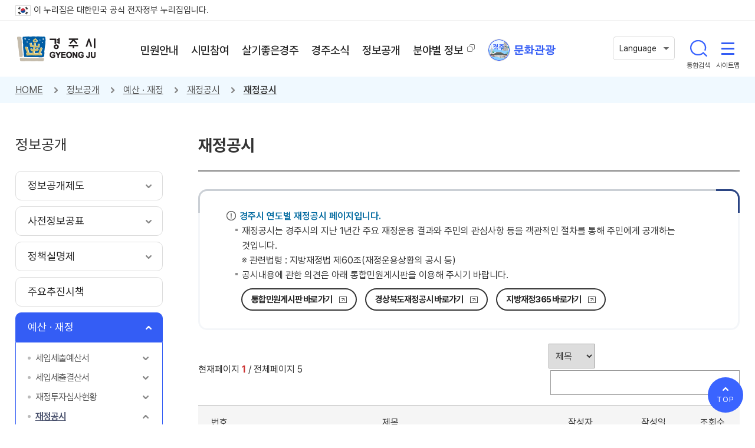

--- FILE ---
content_type: text/css
request_url: https://gyeongju.go.kr/design/ko2022/css/content.css?v=20260125060749
body_size: 145841
content:
@charset "utf-8";

/*이미지맵(시청건물이미지)포커스*/
area { outline: none; position:absolute; left:-9999rem;} 
.focus-area {fill: rgba(0, 95, 204, 0.2); stroke: #005fcc; stroke-width: 3; display: none; } 
.focusWrap { position: relative; width:100%; } 
.focusWrap .img img {position: relative; display: block;  margin: 0 auto; } 
.focus-overlay { position: absolute; top: 0; left: 50%;	transform: translateX(-50%); width: 66%; 	height: 100%;	pointer-events: none;} 
@media all and (max-width:1440px){
	.focus-overlay {display:none;}
}
/* 이미지맵(층별안내용)포커스*/
.floor-focus-overlay {
	position: absolute;
	top: 0;
	left: 0;
	width: 100%;
	height: 100%;
	pointer-events: none;
}
 
 

/*2022레이아웃 변경 이전 소스 시작*/
/*기존 sub01.css 시작*/
.blue {color:#0053a7 !important;}

/*민원실*/
#civil_automatic .con_txt {float:left; width:70%;}
#civil_automatic .con_img {float:right; width:25%;}
#civil_skipPaper {overflow:hidden;}
#civil_skipPaper li {float:left; font-size:0; line-height:0; margin:20rem 10rem 0 0; padding-right:20rem; text-align:left;}
#civil_skipPaper li:nth-of-type(1),
#civil_skipPaper li:nth-of-type(3) {background:url('/design/ko/img/sub01/skippaper_arrow.gif') no-repeat right center;}
#civil_car2 .box_mnu li {width:20% !important;}
@media ( max-width: 880px ) {
    #civil_skipPaper ul {width:100%;}
    #civil_skipPaper li {width:47%; padding-right:0; background:none;}
    #civil_skipPaper li img {width:100%;}
    #civil_automatic .con_txt {clear:left; width:100%;}
    #civil_automatic .con_img {clear:right; width:100%;}
}
@media ( max-width: 479px ) {
    #civil_skipPaper ul {width:100%;}
    #civil_skipPaper li {width:100%; margin-right:0; padding-right:0; background:none;}
    #civil_skipPaper li img {width:100%;}
}

/*요금납부*/
.fb {font-weight:600; padding-left:20rem; font-size:15rem;}
.green {color:#336633;}
.wd_100 img {width:100%;}
.wrap_btn {padding:20rem 0; text-align:center;}
.fs15 {font-size:16rem !important}

/* 상하수도민원 > 계산방법 */
#civil_water_1 dd ul {overflow:hidden; margin:3rem 0 26rem 0;}
#civil_water_1 dd li {float:left; width:160rem;}
#civil_water_1 dd li:nth-of-type(3) {clear:both;}
#civil_water_1 dd p {clear:both;}
#civil_water_3 > ul > li {padding:32rem 0 20rem 0; border-top:1px dashed #ccc;}
#civil_water_3 .con {overflow:hidden; margin-top:11rem;}
#civil_water_3 .con dl {float:left; width:29%; min-height:150rem; padding:1% 1% 1.5% 1%; margin-left:2%; border:1px solid #e6e6e6; border-top:1px solid #777; background-color:#f7f7f7; }
#civil_water_3 .con dl:first-child {margin-left:0;}
#civil_water_3 .con dt {padding:5rem 0 9rem 0; font-weight:bold; color:#fff; line-height:1.1; text-align:center;}
#civil_water_3 .con dl.dl_1 dt {background:#0066cc;}
#civil_water_3 .con dl.dl_2 dt {background:#4b7f17;}
#civil_water_3 .con dl.dl_3 dt {background:#cc3300;}
#civil_water_3 .con dd {float:left; padding:10rem 0 0 0; font-weight:normal; font-size:0.98em;}
#civil_water_3 .con dd p.memo {padding-bottom:4rem;}
#civil_water_3 .con.con_4 dl {clear:both; overflow:hidden; width:100%; margin:10rem 0 0 0;}
#civil_water_3 .con.con_4 dl:first-child {margin-top:0;}
#civil_water_3 .con.con_4 dt {float:left; width:20rem; min-height:140rem; padding:5rem 5rem 9rem 5rem;}
#civil_water_3 .con.con_4 dd {float:left; width:90%; padding:0 0 0 10rem;}
@media ( max-width: 880px ) {
    #civil_water_3 .con {width:100%;}
    #civil_water_3 .con dl {clear:both; width:95%; margin:10rem 0 0 0; padding:2%;}
    #civil_water_3 .con dl:first-child {margin-top:0;}
    #civil_water_3 .con dt {width:100%;}
    #civil_water_3 .con dd {clear:both;}
    #civil_water_3 .con.con_4 dl {width:95%;}
    #civil_water_3 .con.con_4 dl dt {width:100%; min-height:15rem; padding:5rem 0 9rem 0;}
    #civil_water_3 .con.con_4 dd {padding:10rem 0 0 0;}
}

/*  상하수도민원 > 상하수도 요금조회 & 상하수도 요금계산 팝업 */
#pop_water {background:url('/design/ko2019/img/sub01/sister_tit_bg.gif') no-repeat center top;}
#pop_water input,
#pop_water select { padding:2rem 8rem;}
#pop_water input[type="submit"] {padding:10rem 20rem; margin:15rem 0; cursor:pointer; text-align:center;margin:0 auto;}
#pop_water .title {font-size:18rem !important; font-weight:bold; color:#0053a7; margin-bottom:10rem;}
#pop_water .pop_water_wrap {width:90%; margin:0 auto; padding-bottom:30rem; font-size:1.1em; line-height:1.8; letter-spacing:-0.05em;}
#pop_water h1 {height:106rem; font-size:24rem !important; margin-bottom:20rem; padding-left:100rem; padding-top:35rem; text-align:center; font-weight:bold; box-sizing: border-box;}
#pop_water h2 {padding:0 0 3rem 20rem; font-weight:600; font-size:1.08em; color:#333; background:url('/design/ko/img/common/h5.gif') no-repeat 0 7rem;}
#pop_water_wrap .depth_01 li,
#pop_water_wrap .depth_01 li span {font-size:15rem !important;}
#pop_water .reference {overflow:hidden; margin-bottom:10rem;}
#pop_water .reference li {float:left; text-align:center;}
#pop_water .reference li.hyphen {width:20rem;}
#pop_water .reference li .num {width:60rem;}
#pop_water .reckoning {margin-top:16rem;}
#pop_water .reckoning ul {margin-bottom:9rem; overflow:hidden;}
#pop_water .reckoning li {float:left; width:47%; margin-bottom:6rem;}
#pop_water .reckoning li.last {clear:both; width:100%;}
#pop_water .reckoning li .subject {display:inline-block; width:70rem; font-weight:bold;}

/* 옥외광고물 */
#civil_billboard .space_app {display:inline-block; width:155rem;}

/* 부동산민원 > 개별공시지가 */
.btn_kras {float:right; padding:3rem 15rem; line-height:1.4; border-radius:5rem 5rem; background:#00a3a8; text-align:center;}
.btn_kras a {color:#fff;}
#civil_property_1 dl {clear:both;}

/*지방세 민원 펼쳐보기*/
.tax_credit{padding:20rem; border:1px solid #ccc; box-sizing:border-box; background-color:#efefef; margin-top:20rem;}

/*정보통신공사 사용전검사*/
.process_infoc {width:100%; text-align:center; margin-top:20rem; }
@media ( max-width: 880px ) {
    .process_infoc img{width:100%;}
}


/*개별공시지가 문자알림서비스*/
.sns_property table input,
.sns_property table select {border:1px solid #ccc; height:35rem; box-shadow:none !important; border-radius:0;}
.sns_property table select {width:100rem;}
.sns_property input[type="submit"] {-webkit-appearance:none; border-radius:0; box-sizing:border-box;}
.sns_property table input#name {width:30%; margin-right:5rem;}
.sns_property table input#cell2,
.sns_property table input#cell3 {width:100rem;}
.sns_property table button {padding:3rem 10rem; box-sizing:border-box; border-radius:5rem; cursor:pointer; color:#fff; margin:0 1rem; border:0; height:30rem; font-size:14rem;}
.sns_property .ipin_chk {background:#465694;}
.sns_property .cell_chk {background:#222;}
.pro_agree {margin:20rem 0; text-align:left;}
.pro_agree > div {text-align:center;}
.pro_agree > div label {margin:0 15rem 0 5rem;}
.pro_agree .tit {font-size:17rem; font-weight:bold; color:#2a4483;}
.pro_agree ul {margin:15rem 0;}
.agree_btn {text-align:center;}
.agree_btn .writeok,
.agree_btn .cancel {padding:10rem 40rem; box-sizing:border-box; cursor:pointer; color:#fff; margin:0 2rem; border:0; height:40rem;}
.agree_btn .writeok {background:#465694;}
.agree_btn .cancel {background:#222;}

@media ( max-width: 480px ) {
	.sns_property table select {display:inline-block; margin-bottom:5rem;}
    .sns_property table input#name {width:100%; margin-right:0; margin-bottom:5rem;}
}

/*부동산이전등기특별조치법*/
.step li {position:relative; float:left; width:25%; margin-bottom:10rem;}
.step li::before {content:'→'; position:absolute; right:2%; top:10rem; color:#666; }
.step li:nth-child(4n+1) {clear:both;}
.step li:last-child::before { display:none; }
.step li span { display:block; width:90%; border:1px solid #9e9e9e; padding:10rem; box-sizing:border-box; box-shadow:2rem 2rem 2rem rgba(0,0,0,0.1); background:#f0f6fa; text-align:center; }
.step li p { width:90%; font-size:13rem; color:#777; text-align:center; padding:10rem 0 0;}
@media ( max-width: 768px ) {
  .step li {width:33.33%;}
  .step li:nth-child(4n+1) {clear:none;}
  .step li:nth-child(3n+1) {clear:both;}
}
@media ( max-width: 480px ) {
  .step li {width:50%;}
  .step li:nth-child(3n+1) {clear:none;}
  .step li:nth-child(2n+1) {clear:both;}
}


/*상하수도 subindex*/
.waterSubindex * {box-sizing:border-box;}
.waterSubindex .overH {overflow:hidden;}
.waterSubindex dl {float:left; width:30.66%; margin-left:4%;}
.waterSubindex dl:first-child {margin-left:0;}
.waterSubindex dl dt { color:#333; text-align:center; font-size:20rem; font-weight:600; padding:20rem;}
.waterSubindex dl dt span {display:inline-block; position:relative; padding-left:55rem;}
.waterSubindex dl dt span::before { content:''; position:absolute;left:0; top:-10rem; width:50rem; height:50rem; background:url('/design/area2019/img/sub/waterIcon.png') no-repeat 0 0 ;}
.waterSubindex dl:nth-child(2) dt span::before { background-position:-50rem 0;}
.waterSubindex dl:nth-child(3) dt span::before { background-position:-100rem 0;}
.waterSubindex dl dd,
.waterSubindex .txt_box01 { padding:20rem; height:340rem; background:#f4f6f9; border:1px solid #eee; border-radius:10rem; overflow:hidden;}
.waterSubindex .txt_box01 { height:auto; }
.waterSubindex .depth_01 > li > a { font-weight:600; letter-spacing: -1rem;}
.waterSubindex .depth_02 > li > a {letter-spacing: -1rem;}
.waterSubindex .depth_03 > li > a {letter-spacing: -1rem;}
.waterSubindex h4 {clear:both;}
@media all and (max-width:768px ) {
  .waterSubindex dl {width:100%; margin-left:0; margin-top:20rem;}
  .waterSubindex dl:first-child {margin-top:0;}
  .waterSubindex dl dd {height:auto;}
}

.poll_wrap {overflow:hidden; padding:20rem;}
.poll_title {box-sizing:border-box; padding:15rem; background:#2a4483; color:#fff; font-size:28rem; font-weight:600; text-align:center;}
.poll {overflow:hidden;}
.poll dt {padding-bottom:10rem; /*font-size:17rem;*/}
.poll img {width:100%;}
.poll dd {padding:7rem 10rem; line-height:25rem; border-top:1px solid #d8d8d8;}
.poll .poll_txt {padding:20rem;}
.poll .date {margin-bottom:10rem;}
/* .poll .date span {display:inline-block; background:url('/ko/img/sub/sub05/poll_02.png') no-repeat 10rem 7rem; padding:0 10rem 0 30rem; color:#fff; font-size:13rem;} */
.poll .date span {display:inline-block; padding:0 10rem; color:#fff; font-size:13rem;}
.poll .date p {display:inline-block; background:#454545; border-radius:3rem; margin-right:10rem;}

.poll_paper {border-top:1px solid #d8d8d8;}
.poll_paper dl { background:url('/ko/img/sub/sub05/poll_01.png') no-repeat left 20rem; padding-left:50rem; border-bottom:1px dashed #ddd; padding:20rem;}
.poll_paper dt {font-weight:600; color:#555; margin-bottom:20rem;}
.poll_paper dd {font-size:16rem; margin:7rem 10rem;}
.poll_paper dd .txt_tit {display:inline-block; width:80rem; font-weight:600; color:#2a4483;}
.bod_list .list_tit .subject { display: inline-block; padding-top: 4rem; overflow: hidden; text-overflow: ellipsis; white-space: nowrap; max-width: 95%; }
.bod_list .list_btn {width:12%;}

@media all and (max-width: 768px ) {
.bod_list .list_btn {width:20%;}
}

/*.poll_result {border-top:2rem solid #ccc;}*/
.poll_result > dl { background:url('/ko/img/sub/sub05/poll_01.png') no-repeat left 20rem; /*padding-left:50rem; border-bottom:1px dashed #ddd; padding:20rem 0 20rem 50rem;*/ padding:20rem 0;}
.poll_result > dl > dt {font-weight:600; color:#131313; margin-bottom:20rem; background:url('/design/ko2019/img/sub/dep01.png') no-repeat 0 7rem; padding-left:18rem;}
.poll_result > dl > dd {overflow:hidden; padding-bottom:8rem; margin-bottom:8rem; border-bottom:1px dashed #ddd;}
/*.poll_result > dl > dd > span {float:left; width:30%; text-align:right;}
.poll_result > dl > dd > ul {overflow:hidden; float:right; width:68%;}*/
.poll_result > dl > dd > ul {overflow:hidden; width:100%;}
.poll_result > dl > dd > ul > li {float:left; width:10%; text-align:right; margin:3rem 0;}
.poll_result > dl > dd > ul > li:first-child {width:90%; text-align:left; background:#dddddd;}
.poll_result .result_graph {display:inline-block; background:#812929; color:#fff; padding:0 10rem; box-sizing:border-box; max-width:100%; }
.poll_result .result_txt { border-top:10rem solid #fff;}
.poll_result .result_txt ul {border:3rem solid #ddd; background:#fff; padding:10rem 20rem;}
.poll_result .result_txt li {border-bottom:1px dashed #ddd; font-size:13rem; padding:3rem 0;}
.poll_result .poll_ing {position:relative; margin:10rem 0; background:#eee;}
.poll_result .poll_ing li:nth-child(2) {position:absolute; top:0; right:10rem;}
@media all and (max-width: 480px ) {
	.poll_result > dl > dd > span {float:none; width:100%;}
	.poll_result > dl > dd > ul {float:none; width:100%;}
}

/* 20240813추가 여론조사 */
.poll .guide_poll .poll_duration{padding-left: 10px !important; }
.poll_paper textarea{vertical-align: middle;}
.result_graph > img{display: none;}


.box {position: relative; border: 2rem solid #dddddd;}
.box .border_point {position: absolute; right: -2rem; bottom: -2rem; background: url(/ko/img/sub/border_point.png); width: 100rem; height: 70rem; z-index: 10;}
.box1 {padding: 20rem 40rem; margin-bottom: 30rem;}
.box1 div {overflow: hidden;}
.box1 div img {float: left;}
.box1 div dl {margin-left: 150rem; margin-top: 10rem;}
.box1 div dl dt {font-size: 22rem; color:#0066b3; font-weight: 600; margin-bottom: 10rem;}


.sns_btn {overflow:hidden; width:100%; text-align:right;}
.sns_btn a {display:inline-block; margin-left:5rem;}

/*기존 sub01.css 끝*/

/*기존 sub02.css 시작*/
#socialhub {width:100%;}
#socialhub ul {overflow:hidden; margin-bottom:20rem;}
#socialhub li {float:left; width:125rem; margin-left:2rem; line-height:0;}
#socialhub li:first-child {margin-left:0;}
#socialhub li:hover {cursor:pointer;}
#socialhub div {display:none;}


/* 건의/공고 > 시민의견수렴 */
#part_collect {border-bottom:1px dashed #bbb !important; overflow:hidden; margin-bottom:20rem;}


/* 주민참여예산 > 시민제안사업 */
.jumin_flow2 {margin-top:15rem; overflow:hidden;}
.jumin_flow2 li {float:left; margin-left:18rem;}
.jumin_flow2 li:first-child {margin-left:0;}


.box_agree {background-color:#efefef; border:1px solid #ccc; padding:20rem;}

.wd_100 {width:100%;}

@media ( max-width: 880px ) {


#socialhub li {width:16.25%; margin-left:0.5%;}
#socialhub li:first-child {margin-left:0;}
#socialhub img {width:100%;}


/* 주민참여예산 > 시민제안사업 */
.jumin_flow2 {width:100%; margin-top:10rem;}
.jumin_flow2 li {float:left; width:19%; margin-left:1.25%;}
.jumin_flow2 li:first-child {margin-left:0;}


}

/* 부패비리익명신고 */
.bgImg { text-align:center; margin-bottom:20rem; padding:20rem 0 10rem; background:#f3f3f3; }
@media (max-width: 480px ) {
.bgImg { padding:0; background:none; }
.bgImg img { width: 100%; }
}

/*
#gj_organ .h5 {margin-top:0 !important; padding-bottom:30rem;}
#gj_organ a:hover {text-decoration:underline;}
#gj_organ a:focus {border:1px dashed #333; box-sizing:border-box;}
#gj_organ a img {margin-left:1px;}
#gj_organ .tit {display:block; width:131rem; height:50rem; line-height:50rem; font-weight:bold; font-size:1.03em; letter-spacing:-0.06em; color:#fff !important; text-align:center;}
#gj_organ .tit.mayor {background:url('/design/ko/img/sub03/org_mayor.gif') repeat;}
#gj_organ .tit.dblue {background:url('/design/ko/img/sub03/org_dblue.gif') repeat;}
#gj_organ .tit.green {background:url('/design/ko/img/sub03/org_green.gif') repeat;}
#gj_organ .tit.wine {background:url('/design/ko/img/sub03/org_wine.gif') repeat;}
#gj_organ .tit.leaf {background:url('/design/ko/img/sub03/org_leaf.gif') repeat;}
#gj_organ .tit.gray {background:url('/design/ko/img/sub03/org_gray.gif') repeat;}

#gj_organ .org_box {width:131rem; margin:0 9rem 0 10rem;}
#gj_organ .org_box dd {height:200rem; padding-top:5rem; background:#fff; border:1px solid #ccc; border-top:0;}
#gj_organ .org_list {margin:0 10rem;}
#gj_organ .org_list li {margin:0; padding:0 0 0 9rem; font-size:0.85em; background:url('/design/ko/img/common/depth_01.gif') no-repeat 0 8rem;}

.font_s {font-size:1em !important;}
*/

/* 주민참여예산위원회 조직도 */
.nonTaxKind {padding:40rem; overflow:hidden; background-color:#f4f4f4; background:url('/design/ko2019/img/sub02/bg_jmOrg.gif') center 40rem; background-repeat:no-repeat; background-size:auto; }
.nonTaxKind span {display:block;}
.nonTaxKind span,
.nonTaxKind dl,
.nonTaxKind dd {color:#131313; text-align:center; box-sizing:border-box; overflow:hidden;}
.nonTaxKind > p.kind01 > span {width:30%; height:61rem; margin:0 auto; padding-top:7rem; font-size:20rem; background:#e6e1c4;}
.nonTaxKind > ul {margin-top:45rem; overflow:hidden;}
.nonTaxKind > ul > li { }
.nonTaxKind > ul > li > span {width:30%; height:45rem; margin:0 auto; padding-top:8rem; font-size:18rem; line-height:1.4; background:#d8e5c7; }
.nonTaxKind dl {float:left; width:49%; margin:45rem 0.5% 0; padding:6rem 6rem 9rem; background:#d0edff;}
.nonTaxKind dt {height:28rem; font-size:17rem; line-height:1.4;}
.nonTaxKind dd {padding:13rem; background:#fff; color:#454545;}
.nonTaxKind dd li {font-size:13rem; text-align:left; }

.kind04 {  margin-bottom:30rem; width:100%; float:left; }
.kind04 span { margin:0 40rem !important;}
.kind04 dl { float:right; margin: 0; width:25%; background:#ecd8eb; }
.kind04 dd { height:55rem; }

.kind05 {  margin:0 auto 30rem; width:100%; overflow:hidden;}
.kind05 span { margin:0 40rem !important;}
.kind05 dl { margin: 120rem auto 0; width:100%; background:#e6e1c4; float:none;}
.kind05 dd { }

.org_list li {background:url('/design/ko/img/common/bl.gif') no-repeat 0 10rem; padding-left:8rem; }
.org_list li > ul > li {background:url('/design/ko/img/common/depth_02.gif') no-repeat 0 11rem; padding-left:10rem; font-weight:normal}


@media all and (max-width:768px ) {
.nonTaxKind {padding:20rem; background:#f4f4f4;}
.nonTaxKind > p.kind01 {width:100%;}
.nonTaxKind > p.kind01 > span {width:100%; height:auto; margin-left:0; padding:4rem 0; font-size:14rem; border-width:1px;}
.nonTaxKind > ul {float:left; width:100%; margin-top:20rem;}
.nonTaxKind > ul > li {float:none; width:48%;}
.nonTaxKind > ul > li > span {float:left; width:18%; height:auto; padding-bottom:7rem; font-size:14rem;}
.nonTaxKind > ul > li > div {float:left; width:18%; margin-left:4%;}
.nonTaxKind dl {float:none; width:100%; margin:0 0 15rem; padding:6rem 4rem 4rem;}
.nonTaxKind dt {height:auto; padding-bottom:3rem; font-size:14rem;}
.nonTaxKind dd {height:auto; padding:9rem 10rem;}
.nonTaxKind dd li {font-size:13rem;}
.kind02_1 { width:100% !important; overflow:hidden;}
.kind02_1 span { width:100% !important; margin-bottom:20rem; }
.kind03 { width:100% !important; }
.kind04 { margin-top:20rem; margin-bottom:0; }
}

/*경주시 시민원탁회의*/
.round_table_wrap01 {background:url('/design/ko/img/sub02/round_table_tit.png') no-repeat center 40rem #f2f4f7; border:1px solid #d3dae2; padding:250rem 40rem 40rem 40rem;}
.round_table_wrap01 p {margin-top:30rem;}
.round_table_wrap01 p:first-child {margin-top:0;}
.round_table_wrap01 p span {color:#bf1313; font-weight:bold; text-decoration:underline;}

.round_table_wrap02 > div {border-top:1px dotted #aaa; padding:40rem 0 40rem 180rem;}
.round_table_wrap02 > div:first-child {border-top:0;}
.round_table_wrap02 > div.icon01 {background:url('/design/ko/img/sub02/round_table_icon01.png') no-repeat 20rem center;}
.round_table_wrap02 > div.icon02 {background:url('/design/ko/img/sub02/round_table_icon02.png') no-repeat 20rem center;}
.round_table_wrap02 > div.icon03 {background:url('/design/ko/img/sub02/round_table_icon03.png') no-repeat 20rem center;}
.round_table_wrap02 > div .tit {font-size:1.25em; font-weight:600;}
.round_table_wrap02 > div .txt {margin-top:15rem;}

@media all and (max-width:768px ) {
	.round_table_wrap02 > div {background-size:100rem !important; padding:30rem 0 30rem 150rem;}
}
@media all and (max-width:480px ) {
	.round_table_wrap01 {background-size:80%; padding:230rem 5% 5% 5%;}
	.round_table_wrap02 > div {background-position:center 30rem !important; background-size:120rem !important; padding:170rem 0 30rem 0;}
}

.form_table form {border-top:2rem solid #333;}
.form_table table {width:100%; max-width:100%;}
.form_table table th {padding:8rem 15rem; background:#f6f6f6; border-bottom:1px solid #d5d5d5; border-right:1px solid #d5d5d5;}
.form_table table td {padding:8rem 15rem; border-bottom:1px solid #d5d5d5;}
.form_table textarea {width:100%;}

.form_table select,
.form_table input[type="tel"],
.form_table input[type="text"] {width:25%; height:32rem;}

.form_table input[type="text"],
.form_table input[type="tel"],
.form_table select,
.form_table textarea {border:1px solid #d2d2d2; padding:0 5rem; box-sizing:border-box;}

.form_table input[type="radio"] {vertical-align:middle; margin-right:3rem;}

.form_table .box {background:#f6f6f6; text-align:center; font-weight:600;}

.form_table .btn {margin-top:20rem; text-align:center;}
.form_table .btn button {border:0; border-radius:6rem; padding:9rem 12rem; color:#fff; font-weight:600; font-family:'나눔고딕'}
.form_table .btn button.type_1 {background:#4a4a4a;}
.form_table .btn button.type_2 {background:#ee2f5b}

@media all and (max-width:1023px ) {
	.form_table select,
	.form_table input[type="text"] {width:100%}
}

/* 적극행정 소식 */
.admin_box {margin-top:40rem; border-top:1px solid #d0d0d0;}
.admin_box > ul > li .a_layer {display:block; position:relative; padding:10rem 0 10rem 20rem; font-weight:600; color:#000; border-bottom:1px solid #d0d0d0;}
.admin_box > ul > li .a_layer:after {content:''; position:absolute; width:33rem; height:30rem;  top:9rem; right:20rem; background:url('/design/ko2019/img/sub02/admin_arr.gif') no-repeat right 0; transform:rotate(0);}
.admin_box > ul > li .num {display:inline-block; width:26rem; height:26rem; margin-right:5rem; background:#e53e64; color:#fff; font-weight:600; border-radius:50%; text-align:center; line-height:26rem;}
.admin_box > ul > li .div_layer {display:none; border-bottom:1px solid #d0d0d0; padding:20rem 25rem;}
.admin_box > ul > li .div_layer .s_tit {display:inline-block; margin-bottom:15rem !important; background:#dcdcdc; text-align:center; padding:3rem 20rem; font-weight:600; border-radius:40rem;}
.admin_box > ul > li .div_layer p {margin-bottom:6rem;}
.admin_box > ul > li .div_layer p:last-of-type {margin-bottom:0;}
.admin_box > ul > li .div_layer .list > li {margin:5rem 0; font-weight:600; color:#961b37;}
.admin_box > ul > li .div_layer .list > li > ul {margin:0 0 0 10rem; color:#111; font-weight:400;}



/*참여예산 흐름도*/
.budgetFlow01 {overflow:hidden;}
.budgetFlow01 p {margin-bottom:0 !important;}
.budgetFlow01 ul.prc01 {}
.budgetFlow01 ul.prc01 > li {overflow:hidden;}
.budgetFlow01 ul.prc01 > li  > p {float:left; width:15%; display:inline-block; text-align:center;}
.budgetFlow01 ul.prc01 > li  > p span {display:block; border-radius:50% 50%; box-sizing:border-box;}
.budgetFlow01 ul.prc01 > li  > p span.cr1 { width:90rem; height:90rem; border:1px solid #ddd; padding-top:4rem; padding-left:4rem;}
.budgetFlow01 ul.prc01 > li  > p span.cr2 { width:80rem; height:80rem; padding:25rem 10% 0 10%; color:#fff; font-weight:600; line-height:25rem;}
.budgetFlow01 ul.prc01 > li:nth-of-type(1) > p span.cr2 {background:#951734;}
.budgetFlow01 ul.prc01 > li:nth-of-type(2) > p span.cr2 {background:#a5602e;}
.budgetFlow01 ul.prc01 > li:nth-of-type(3) > p span.cr2 {background:#27641c;}
.budgetFlow01 ul.prc01 > li:nth-of-type(4) > p span.cr2 {background:#1a4f6e;}
.budgetFlow01 ul.prc01 > li:nth-of-type(5) > p span.cr2 {background:#3f35b3;}
.budgetFlow01 ul.prc01 > li:nth-of-type(6) > p span.cr2 {background:#0b2b3c;}
.budgetFlow01 ul.prc01 > li:nth-of-type(6) > ul.prc02 > li {background:none;}
.budgetFlow01 ul.prc02 {float:right; width:85%; display:inline-block;}
.budgetFlow01 ul.prc02 > li {width:100%; min-height: 90rem; clear:both; overflow:hidden; padding:0 0 30rem; margin-bottom:15rem; background:url('/design/ko2019/img/sub02/arr01.gif') no-repeat 21% bottom;}
.budgetFlow01 ul.prc02 > li  > p {float:left; width:40%; min-height:90rem; box-sizing:border-box; border:1px solid #e1e1e1;}
.budgetFlow01 ul.prc02 > li  > p span {display:block; padding:30rem 40rem; background:#fff; font-weight:bold;}
.budgetFlow01 ul.prc02 > li  > p span.long {height:65rem;}
.budgetFlow01 ul.prc02 > li .link-img {float:left; width:5%; text-align:center;}
.budgetFlow01 ul.prc02 > li .link-img span {display:block; margin:0 auto; width:25rem; min-height:65rem; vertical-align:middle; background:url('/design/ko2019/img/sub02/link-img.gif') no-repeat center;}
.budgetFlow01 ul.prc03 {float:right; width:55%; box-sizing:border-box; border:1px solid #e1e1e1; padding:20rem 40rem;}
.budgetFlow01 ul.prc03 > li { }
@media all and (max-width:880px ) {
	.budgetFlow01 ul.prc01 > li  > p {width:100%;}
	.budgetFlow01 ul.prc02 {width:100%;}
	.budgetFlow01 ul.prc01 > li > p span.cr1 {margin:0 auto 20rem;}
	.budgetFlow01 ul.prc02 > li > p {width:49%; margin:0 0.5%; min-height:auto;}
	.budgetFlow01 ul.prc02 > li .link-img {display:none;}
	.budgetFlow01 ul.prc03  {width:49%; margin:0 0.5%;}
	.budgetFlow01 ul.prc01 > li.first {background-position:center bottom;}
	.budgetFlow01 li ul.prc02 > li {background-position: center bottom !important;}
}
@media all and (max-width:480px ) {
	.budgetFlow01 ul.prc02 > li > p,
	.budgetFlow01 ul.prc03  {width:100%; margin:0;}
	.budgetFlow01 ul.prc02 > li > p {margin-bottom:5rem !important;}
	.budgetFlow01 ul.prc02 > li > p span,
	.budgetFlow01 ul.prc03 {padding:10rem 5%;}
	.budgetFlow01 ul.prc02 > li > p span.long {height:auto;}
}

/*시민제안사업 운영*//*공통사용*/
.step {overflow:hidden; margin:10rem 0 15rem;}
.step dl {position:relative; float:left; width:16%; margin-left:5%; border:1px solid #d2d2d2; box-sizing:border-box; text-align:center;}
.step dl:after {content:''; position:absolute; bottom:50%; right:-40rem; width:28rem; height:28rem; margin-bottom:-9.5rem; padding:0 1rem; background:url('/design/ko2019/img/sub02/arr02.gif') no-repeat center;}
.step dl:last-child:after {display:none;}
.step dl:first-of-type {margin-left:0;}
.step dl dt {padding:10rem 15rem; min-height:auto; background:#0169c2; color:#fff;}
.step dl:nth-of-type(1) dt {background:#901834;}
.step dl:nth-of-type(2) dt {background:#884718;}
.step dl:nth-of-type(3) dt {background:#25651a;}
.step dl:nth-of-type(4) dt {background:#1e5575;}
.step dl:nth-of-type(5) dt {background:#3f35b3;}
.step dl.combine dt {border-bottom:1px dashed rgba(255,255,255,0.5);}
.step dl.combine dd {color:#fff; font-size:17rem;}
.step dl:nth-of-type(1).combine dd {background:#901834;}
.step dl:nth-of-type(2).combine dd {background:#884718;}
.step dl:nth-of-type(3).combine dd {background:#25651a;}
.step dl:nth-of-type(4).combine dd {background:#1e5575;}
.step dl:nth-of-type(5).combine dd {background:#3f35b3;}
.step dl dd:first-of-type {border:0;}
.step dl dd {padding:10rem 5rem; border-top:1px dashed #d2d2d2;}
@media all and (max-width:900px ) {
	.step dl {float:none; width:100%; margin-left:0; margin-bottom:40rem;}
	.step dl:after {bottom:-29rem; right:50%; margin-bottom:0; margin-right:-10.5rem; transform:rotate(90deg); -webkit-transform:rotate(90deg);}
	.step dl:last-child:after {display:none;}
}

/*설문조사*/
.surveyBtn {padding:5rem 15rem !important; margin-left:0 !important;}
.surveyBtn::after { display:none !important; }

/*임산부의 날 DIY*/
.gongmo2021{padding-bottom: 20rem;}
.gongmo2021 dl { position:relative; ;background:#fff9da url('/design/ko2019/img/sub02/gongmo2022.png') no-repeat 90rem bottom; padding:50rem 90rem 50rem 380rem; margin-bottom:50rem; }
.gongmo2021 dl::before {content:''; position:absolute; left:2%; top:5%; width:96%; height:90%; border:3rem solid #fff; box-sizing:border-box; z-index:10;}
.gongmo2021 dl dt { font-size:20rem; }
.gongmo2021 dl dt strong {display:block; font-size:40rem; }
.gongmo2021 dl dd { font-size:17rem; margin-top:20rem; line-height:1.8;  }
/* .gongmo2021 a{ position:relative; display:block; width:180rem; font-size:18rem; font-weight:600; padding:8rem 0; text-align:center; background:#e34945; color:#fff; border-radius:5rem; box-shadow:3rem 3rem 2rem rgba(0,0,0,0.1); margin-top:30rem; z-index:20;}
.gongmo2021 a:hover {background:#0072bc;} */
.gongmo2021 a.btnrrrrr{ position:relative; display:block; width:180rem; font-size:18rem; font-weight:600; padding:8rem 0; text-align:center; background:#ed7711; color:#fff; border-radius:5rem; box-shadow:3rem 3rem 2rem rgba(0,0,0,0.1); margin-top:30rem; z-index:20;}
.gongmo2021 a.btnrrrrr:hover {background:#b15404;}
@media all and (max-width:1023px){
	.gongmo2021 dl {background-position:50rem bottom; padding:50rem 50rem 50rem 300rem;}
	.gongmo2021 dl dt strong { font-size:30rem; }
	.gongmo2021 dl dd {font-size:15rem;}
}
@media all and (max-width:768px){
	.gongmo2021 dl {background:#f9efd2; padding:40rem; text-align:center;}
	/* .gongmo2021 a {margin:30rem auto 0;} */
	.gongmo2021 a.btnrrrrr{margin:30rem auto 0;}
}

/* 규제입증요청 */
.regulation .step dl { float:left; width:21.25%;}
.regulation .step dt {font-size:17rem; font-weight:500; }
.regulation a.corona_btn { margin-top:50rem; }
.regulation .agree_ dt {font-size:20rem; border-top:1px solid #c4c9ce; background:#f4f5f9; padding:17rem 15rem; }
.regulation .agree_ dd {padding:20rem; border-bottom:1px solid #111; }
.regulation .agree_ dd h5 {margin-top:0;}
.regulation .agree_ .btn {text-align:center; padding:20rem 0; font-size:17rem; }
.regulation .agree_ .btn label {padding-left:7rem; }
@media all and (max-width:900px ) {
	.regulation .step dl {width:100%;}
}

/*혁신원자력연구단지 명칭공모전*/
.kaeri_contest {}
.kaeri_contest .topCont {overflow:hidden; background:#cde8f7 url('https://www.gyeongju.go.kr/design/ko2019/img/sub02/kaeri_contest_bg.png') no-repeat 90% top; padding:30rem;}
.kaeri_contest .topCont h4 {padding-left:0 !important; color:#0f365d; margin-top:5rem; font-size:30rem; font-family:'notokr-black' !important}
.kaeri_contest .topCont h4::before {display:none;}
.kaeri_contest .topCont h4 span {padding-top:5rem;}
.kaeri_contest .topCont h4 a {background-color:#0f365d; border-color:#0f365d; color:#fff;}
.kaeri_contest .topCont h4 a:hover {background-color:#0f365d;}
.kaeri_contest .topCont h4 a::after {background-position:-13rem -11rem;}
.kaeri_contest .topCont .box {background:#fff; border-radius:10rem; padding:30rem; margin-top:40rem;}
@media all and (max-width:880px ) {
  .kaeri_contest .topCont {background-size:40%; background-position:90% 50rem;}
  .kaeri_contest .topCont h4 {font-size:22rem !important}
  .kaeri_contest .topCont h4 span {display:block;}
  .kaeri_contest .topCont h4 a {margin-left:0; margin-top:10rem;}
}
@media all and (max-width:540px ) {
  .kaeri_contest .topCont {background-size:50%; background-position:90% 100rem;}
}


/* 자유게시판 */
.freeboard .box {margin-bottom:20rem;}
.freeboard .box .point {font-weight:600; margin-bottom:15rem;}
.freeboard .box .point p {display:inline-block; position:relative; margin-bottom:5rem; font-size:22rem; letter-spacing:-1rem;  color:#a90063; line-height:1.5;}
.freeboard .box .point p:before {content:''; position:absolute; bottom:0; left:0; width:100%; height:10rem; background:rgb(255 43 173 / 10%); z-index:-1;}
.freeboard .btn {display:block; background:#2a4483; text-align:center; margin:10rem 0 20rem;}
.freeboard .btn a {display:inline-block; border-radius:0; border:0; color:#fff; padding:7rem 40rem 7rem 0; position:relative; margin-left:0;}
.freeboard .btn a:hover {background:none;}
.freeboard .btn a:after {top:13px; background-position-y:-11px;}
.freeboard p.tit {margin-bottom:7rem; color:#2a4483 !important; letter-spacing:-0.7rem; line-height:1.5 !important;}

/* 행복톡톡 */
.civil_happy_box {margin:10rem 0;}
.civil_happy_box p {font-weight:600; color:#2a4483;}
.civil_happy_box ol {display:flex; flex-flow:row wrap; margin-top:7rem; border:1px dashed #ddd; padding:20rem;}
.civil_happy_box ol li {margin:5rem 15rem;}
/*기존 sub02.css 끝*/

/*기존 sub03.css 시작*/
/* 경주소개 > 상징 */
#gj_symbol {}
#gj_symbol ul {}
#gj_symbol li {overflow:hidden; padding:40rem 0 40rem 0; border-bottom:1px solid #e1e1e1;}
#gj_symbol li:first-child {padding-top:0;}
#gj_symbol p {float:left; width:25%; line-height:0; text-align:center;}
#gj_symbol p img {max-width:100%;}
#gj_symbol dl {float:right; width:70%;}
#gj_symbol dt {padding-top:7rem; font-size:22rem; padding-left:75rem; font-weight:bold;}
#gj_symbol dt span {font-size:28rem; font-weight:bold;}
#gj_symbol dd {padding-top:23rem; line-height:1.5; font-size:16rem; letter-spacing:-0.03em;}
#gj_symbol dd span {line-height:1.5; font-size:17rem; letter-spacing:-0.03em;}
#gj_symbol .symbol_1 dl {background:url('/design/ko2019/img/sub03/symbol_1.gif') no-repeat 0 0;}
#gj_symbol .symbol_2 dl {background:url('/design/ko2019/img/sub03/symbol_2.gif') no-repeat 0 0;}
#gj_symbol .symbol_3 dl {background:url('/design/ko2019/img/sub03/symbol_3.gif') no-repeat 0 0;}
#gj_symbol .symbol_4 dl {background:url('/design/ko2019/img/sub03/symbol_4.gif') no-repeat 0 0;}
#gj_symbol .symbol_5 dl {background:url('/design/ko2019/img/sub03/symbol_5.gif') no-repeat 0 0;}
#gj_symbol .symbol_6 dl {background:url('/design/ko2019/img/sub03/symbol_6.gif') no-repeat 0 0;}
#gj_symbol .symbol_1 dt span {color:#996633;}
#gj_symbol .symbol_1 dt span.day {font-size:13rem; color:#333;}
#gj_symbol .symbol_2 dt span {color:#336600;}
#gj_symbol .symbol_2 dt span.day {font-size:13rem; color:#333;}
#gj_symbol .symbol_3 dt span {color:#114095;}
#gj_symbol .symbol_3 dt span.day {font-size:13rem; color:#333;}
#gj_symbol .symbol_4 dt span {color:#95318d;}
#gj_symbol .symbol_4 dt span.day {font-size:13rem; color:#333;}
#gj_symbol .symbol_5 dt span {color:#1f6272;}
#gj_symbol .symbol_5 dt span.day {font-size:13rem; color:#333;}
#gj_symbol .symbol_6 dt span {color:#b10000;}
#gj_symbol .symbol_6 dt span.day {font-size:13rem; color:#333;}
@media ( max-width: 1023px ) {
    #gj_symbol dl {background:none !important;}
    #gj_symbol dt {padding-left:0;}
}
@media ( max-width: 640px ) {
    #gj_symbol p,
    #gj_symbol dl {float:none; width:100%;}
    #gj_symbol dl {text-align: center; box-sizing: border-box; padding:0 5%;}
}

/* 경주소개 > CI */
#gj_ci > ul {}
#gj_ci > ul > li {clear:both; width:100%; padding-bottom:40rem; overflow:hidden;}
#gj_ci .ci_img {float:left; width:25.5%;}
#gj_ci .ci_img p {height:160rem; line-height:160rem; border:1px solid #ccc; text-align:center; background:url('/design/ko2019/img/sub03/ci_bg.gif')}
#gj_ci .ci_img p img {vertical-align:middle;}
#gj_ci .ci_img a {display:block; height:33rem;margin-top:8rem; padding-top:5rem; border:1px solid #ccc; background:#f5f5f5; text-align:center;}
#gj_ci .ci_img a:hover {border:1px solid #8e8e8e;}
#gj_ci .ci_img a img {margin-right:5rem; vertical-align:middle;}
#gj_ci .ci_con {float:right; width:70%;}
#gj_ci .ci_con dt {margin-top:0;}
#gj_ci .ci_con dd.st {padding-bottom:11rem; font-weight:bold; color:#0480a8;}
#gj_ci .ci_con dd {text-align:justify;}
#gj_ci .ci_btn {clear:both; padding-top:50rem; text-align:center; border-top:1px dashed #ccc;}
#gj_ci .ci_btn a {display:inline-block; height:31rem; padding:5rem 20rem 0; border-radius:4rem 4rem; font-size:1.05em; color:#fff; background:#00a3a8;}
#gj_ci .ci_btn a span {color:#ffff00;}
#gj_ci_w > ul {}
#gj_ci_w > ul > li {clear:both; width:100%; padding-bottom:40rem; overflow:hidden;}
#gj_ci_w .ci_img {float:left; width:28%;}
#gj_ci_w .ci_img p {height:220rem; line-height:160rem; border:1px solid #ccc; border-radius:4rem 4rem; text-align:center;}
#gj_ci_w .ci_img p img {vertical-align:middle;}
#gj_ci_w .ci_img a {display:block; height:38rem;margin-top:8rem; padding-top:5rem; border:1px solid #ccc; border-radius:4rem 4rem; background:#efefef; text-align:center;}
#gj_ci_w .ci_img a img {margin-right:5rem; vertical-align:middle;}
#gj_ci_w .ci_con {float:right; width:70%;}
#gj_ci_w .ci_con dt {margin-top:0; margin-left:0 !important;}
#gj_ci_w .ci_con dd.st {padding-bottom:11rem; font-weight:bold; color:#0a7275;}
#gj_ci_w .ci_con dd {text-align:justify; font-size:0.95em;}
#gj_ci_w .ci_btn {clear:both; padding-top:50rem; text-align:center; border-top:1px dashed #ccc;}
#gj_ci_w .ci_btn a {display:inline-block; height:31rem; padding:5rem 20rem 0; border-radius:4rem 4rem; font-size:1.05em; color:#fff; background:#00a3a8;}
#gj_ci_w .ci_btn a span {color:#ffff00;}
.wide_symbol {clear:both; width:100%; padding-bottom:40rem; overflow:hidden;}
.wide_symbol .h5 {margin-top:0; margin-left:0 !important; clear:both;}
.wide_symbol .h6 {color:#cc0000; font-size:13rem; font-weight:bold; margin-top:10rem; border-top:1px dashed #ccc; padding-top:10rem; clear:both;}
.wide_symbol dd > img {display:block; margin:20rem auto;}
.wide_symbol dd.w img {width:100%; margin-top:20rem; }
.wide_symbol a {width:30%;  display:inline-block; margin-left:1%; margin-bottom:20rem; height:38rem;margin-top:8rem; padding-top:5rem; border:1px solid #ccc; border-radius:4rem 4rem; background:#efefef; text-align:center;}
.wide_symbol a img {margin-right:5rem; vertical-align:middle;}
.wide_symbol dd.s a{ position:relative; left:50%; margin-left:-15%;}

.ci_gif{display: flex; flex-wrap: wrap; gap: 10rem; padding: 30rem 0; justify-content: center;}
.ci_gif > img{width: 13%; padding: 10rem; margin: 0 !important; border: 1px solid #ddd;}

@media all and (max-width:1023px ) {
    .wide_symbol dd.s {width:100%;}
    .wide_symbol dd.s a {width:100%; left:0; margin-left:0; box-sizing:border-box;}
}
@media all and (max-width:880px ) {
    #gj_ci .ci_img {clear:left; width:100%;}
    #gj_ci .ci_img p {margin:0 auto;}
    #gj_ci .ci_img a {line-height:33rem; padding-top:0;}
    #gj_ci .ci_con {clear:left; margin:0 auto; width:100%; margin-top:32rem; margin-left:0;}
    #gj_ci .ci_btn {padding-top:40rem;}
    #gj_ci_w .ci_img {clear:left; width:100%;}
    #gj_ci_w .ci_img p {margin:0 auto;}
    #gj_ci_w .ci_img a {line-height:33rem; padding-top:0;}
    #gj_ci_w .ci_con {clear:left; margin:0 auto; width:100%; margin-top:32rem; margin-left:0;}
    #gj_ci_w .ci_btn {padding-top:40rem;}
    .wide_symbol dd.w img {width:100%; margin-top:0; }
    .wide_symbol dd a{margin-bottom:3rem;}
    .ci_gif > img{width: 17%;}
}
@media all and (max-width:768px ) {
    .wide_symbol a {width:98%; float:left; display:block; height:33rem;margin-top:8rem; padding-top:5rem; border:1px solid #ccc; border-radius:4rem 4rem; background:#efefef; text-align:center;}
    .wide_symbol a img {margin-right:5rem; vertical-align:middle;}
}
@media all and (max-width:400px){
    .ci_gif > img{width: 23%;}
}


/* 경주8색 (2019)*/
.cont-281 {overflow:hidden;}
.cont-281 li {position:relative; width:100%; min-height:195rem; border-bottom:1px solid #f2f2f2; background-repeat:no-repeat; background-position:left top; background-size:35%; margin:20rem 0;}
.cont-281 li span {position:absolute; bottom:15rem; left:305rem;}
.cont-281 li dl {width:55%; float:right; margin-top:20rem;}
.cont-281 li dl dt {font-size:20rem; margin-bottom:10rem; font-weight:bold}
.cont-281 li dl dd {font-size:15rem;}
.cont-281 li:nth-of-type(1) {background-image:url('/design/ko2019/img/contents/cont-281-01.png');}
.cont-281 li:nth-of-type(2) {background-image:url('/design/ko2019/img/contents/cont-281-02.png');}
.cont-281 li:nth-of-type(3) {background-image:url('/design/ko2019/img/contents/cont-281-03.png');}
.cont-281 li:nth-of-type(4) {background-image:url('/design/ko2019/img/contents/cont-281-04.png');}
.cont-281 li:nth-of-type(5) {background-image:url('/design/ko2019/img/contents/cont-281-05.png');}
.cont-281 li:nth-of-type(6) {background-image:url('/design/ko2019/img/contents/cont-281-06.png');}
.cont-281 li:nth-of-type(7) {background-image:url('/design/ko2019/img/contents/cont-281-07.png');}
.cont-281 li:nth-of-type(8) {background-image:url('/design/ko2019/img/contents/cont-281-08.png');}
.cont-281 .c-gold{color:#61470e;}
.c-red {color:#c41c2b;}
.c-orange {color:#9b4322;}
.c-green {color:#094c49;}
.c-blue {color:#005da3;}
.c-purple {color:#5d3363;}
.c-gold{color:#2f2308;}
.c-black{color:#333134;}
.tin {text-indent:-9999rem}
@media all and (max-width:1023px ) {
	.cont-281 li dl {width:55%;}
    .cont-281 li span {bottom:5rem; left:30%;}
}
@media all and (max-width:880px ) {
    .cont-281 li dl dt {font-size:16rem;}
    .cont-281 li dl dd {font-size:13rem;}
    .cont-281 li span {left:0}
}
@media all and (max-width:640px ) {
    .cont-281 li dl {width:60%; margin-top:0;}
    .cont-281 li dl {}
}


/* 경주소개 > 시민의 노래 */
#gj_song {padding:40rem 0 40rem; border:1px solid #ccc; text-align:center;}
.gj_song {width:100%;border-bottom:1px dashed #999; padding-bottom:15rem;clear:both;}
.gj_song dt {width:100%; margin-bottom:4rem; padding-top:20rem;  padding-bottom:9rem; font-weight:600; font-size:1.1em; }
.gj_song dd {padding-top:10rem; font-size:1em; }
.gj_song dd audio {width:100%;}
.song_btn {width:100%;border-bottom:1px dashed #999; padding:15rem 0 15rem 0; overflow:hidden;}
.song_btn ul li{width:50%; float:left; text-align:center;}
@media ( max-width: 1023px ) {
	.song_btn ul li{width:90%; margin:5rem 5% 5rem 5%; float:left; text-align:center;}
}
@media ( max-width: 880px ) {
    #gj_song {padding:30rem 0 30rem;}
    #gj_song img {width:90%;}
}

/* */
#gj_charter {padding:50rem; text-align:center; width:calc(100% - 100rem); box-shadow:20rem 20rem 30rem #ddd; margin:0 auto 100rem; border:1px solid #e1e1e1;}
#gj_charter dl {padding-bottom:44rem; border-bottom:1px dashed #ccc;}
#gj_charter dt strong {display:inline-block; margin-bottom:4rem; padding-bottom:9rem; font-weight:bold; font-size:30rem; border-bottom:5rem solid #52a644;}
#gj_charter dt strong span {font-size:30rem; font-weight:bold;}
#gj_charter dd {padding-top:38rem; font-size:18rem}
#gj_charter dd strong {font-size:18rem}
#gj_charter ul { display:inline-block; margin:52rem 0 ;}
#gj_charter li { margin-bottom:15rem; font-size:1.3em; text-align:left;}
#gj_charter li span {display:block; float:left; width:32rem; height:32rem; margin-right:15rem; color:#fff; text-align:center; background:#cc3300; border-radius:16rem 16rem;}
@media all and (max-width:880px ) {
    #gj_charter {padding:20rem;}
    #gj_charter dt strong {font-size:2em;}
    #gj_charter dd {font-size:1em;}
    #gj_charter ul {margin-left:0;}
    #gj_charter li { font-size:1em;}
    #gj_charter li span {width:24rem; height:24rem; border-radius:12rem; margin-right:5rem;}
}

/* */
.gj_state .location {margin-bottom:19rem; padding:30rem 0; background:#f7f9fa; border:1px solid #d8d8d8; text-align:center;}
.gj_state .con_1 {float:left; width:40%}
.gj_state .con_r {float:right; width:57%;}
.gj_state li {position:relative;}
@media all and (max-width:880px ) {
    .gj_state .con_1,
    .gj_state .con_r {float:none; width:100%;}
    #gj_state_1 p img {width:90%;}
    #gj_state_1 table {clear:both; width:100%; margin:0 0 14rem 0;}
    #gj_state_2 p img {width:90%;}
}

/* 경주소개 > 자매우호도시 */
#pop_sister {background:url('/design/ko/img/sub03/sister_tit_bg.gif') no-repeat 0 0;}
#pop_sister > div {width:90%; margin:0 auto; padding-bottom:30rem; font-size:1.1em; line-height:1.8; letter-spacing:-0.05em;}
#pop_sister h1 {height:106rem; line-height:106rem; font-size:1em;}
#pop_sister h1 strong {font-size:2em;}
#pop_sister h2 {margin-top:30rem; padding:4rem 0 10rem; font-weight:normal; font-size:1.5em; letter-spacing:-0.07em; color:#0b777a; background:url('/design/ko/img/common/h4_3.gif') no-repeat 0 0;}
#sister_pop_cnt > ul > li {padding:0 0 5rem 9rem; font-size:1.08em; background:url('/design/ko/img/common/h5_1.gif') no-repeat 0 11rem;}
#sister_pop_cnt .txt_box01 {overflow:hidden; font-size:0.9em; text-align:justify;}
#sister_pop_cnt .box {clear:both;}
#sister_pop_cnt .box p:first-child {float:left; padding:7rem 15rem 0 0;}

/* 경주소개 > 지도서비스 */
#gj_mapService p {float:right; margin-bottom:20rem;}
#gj_mapService dl {clear:both;}
#gj_mapService dt span {display:block; float:left;}
#gj_mapService dt a {display:block; float:left; margin:9rem 0 0 10rem;}
@media all and (max-width:880px ) {
    #gj_mapService p {clear:both; width:100%; padding:0 !important; text-align:center; line-height:2.5em;}
    #gj_mapService .map_01 {clear:both;}
    #gj_map .map {border:1px solid #000;}
    #gj_map .map img {width:100%; border:0;}
}

/* 경주의역사 > 연혁 */
#gj_history div:nth-of-type(1) {border:1px solid #ccc; background:url('/design/ko2019/img/sub03/history_bg.png') no-repeat 96% center;}
#gj_history div:nth-of-type(1) dl {width:92%; padding:4% 4%;}
#gj_history div:nth-of-type(1) dt {width:6070%; font-size:1.3em; color:#296509; font-weight:bold;}
#gj_history div:nth-of-type(1) dd {width:58%;}
#gj_history div:nth-of-type(1) p {margin-top:25rem; text-align:justify;}
#gj_history td ul {margin:10rem 0 10rem 15rem;}
#gj_history td li {padding:0 0 0 20rem;}
@media all and (max-width:768px ) {
    #gj_history div:nth-of-type(1) {background: none;}
    #gj_history div:nth-of-type(1) dd {width:100%;}
}

/* 경주의역사 > 지명유래 */
#gj_provenance p, #gj_provenance td, #gj_provenance li {text-align:justify;}

/* 경주의역사 > 경주시사 */
#gj_sisaNews {width:100%; overflow:hidden;}
#gj_sisaNews div {float:left; width:41%; margin:0 3% 20rem 0; padding:30rem 3% 30rem 4%; border:1px solid #e6e6e6; border-top:1px solid #777; background-color:#f7f7f7;}
#gj_sisaNews div:nth-child(even) {margin-right:0;}
#gj_sisaNews div dl {float:left;}
#gj_sisaNews div dl dt.h4 {height:28rem; margin-top:0;}
#gj_sisaNews div dl dd {}
#gj_sisaNews div dl dd span {display:block;}
#gj_sisaNews div dl dd a {margin-top:3rem; padding:0 12rem;}
#gj_sisaNews div p {float:right; border:1px solid #ccc; padding:5rem; line-height:0; font-size:0;}
#gj_sisa > p.img {float:left;}
#gj_sisa > p.img img {border-color:#333; padding:12rem;}
#gj_sisa ul {float:left; width:100%;}
#gj_sisa ul li {float:left; width:32%; border:7rem solid #f5f5f5; box-sizing:border-box; margin-right:2%; text-align:center; padding:20rem;}
#gj_sisa ul li:nth-of-type(3n) {margin-right:0;}
#gj_sisa ul li p.img img {border:1px solid #ccc; padding:5rem; text-align:center;}
#gj_sisa ul li p.txt {display:block; text-align:center;}
@media all and (max-width:768px ) {
    #gj_sisa ul li {width:49%; margin-bottom:10rem;}
    #gj_sisa ul li:nth-of-type(2n) {margin-right:0;}
}
@media all and (max-width:414px ) {
    #gj_sisa ul li {width:100%; margin-right:0;}
}

/* 행적조직 > 조직도 */
#gj_organ h4 a.btnM { font-family:'Pretendard', sans-serif; font-size:16rem; font-weight:400; }
#gj_organ .h5 {margin-top:0 !important; padding-bottom:30rem;}
#gj_organ a:hover {text-decoration:underline;}
#gj_organ a:focus {border:1px dashed #333; box-sizing:border-box;}
#gj_organ a img {margin-left:1px;}
#gj_organ .tit {display:block; width:100%; height:50rem; line-height:50rem; font-weight:bold; font-size:1.03em; letter-spacing:-0.06em; color:#fff !important; text-align:center;}
#gj_organ .tit.mayor {background:url('/design/ko/img/sub03/org_mayor.gif') repeat;}
#gj_organ .tit.dblue {background:url('/design/ko/img/sub03/org_dblue.gif') repeat;}
#gj_organ .tit.green {background:url('/design/ko/img/sub03/org_green.gif') repeat;}
#gj_organ .tit.wine {background:url('/design/ko/img/sub03/org_wine.gif') repeat;}
#gj_organ .tit.leaf {background:url('/design/ko/img/sub03/org_leaf.gif') repeat;}
#gj_organ .tit.gray {background:url('/design/ko/img/sub03/org_gray.gif') repeat;}
#gj_organ .org_box {width:15.555%; margin:0 0.5%} /*대표*/
#gj_organ .right .org_box {width:32%; margin:0 2% 0 0;}
#gj_organ .right ul.list {width:32%; margin:0}
#gj_organ .org_box dd {height:270rem; padding-top:5rem; background:#fff; border:1px solid #808080; border-top:0;}
#gj_organ .org_list {margin:0 10rem;}
#gj_organ .org_list li {margin:0; padding:0 0 0 8rem; font-size:0.85em; letter-spacing:-0.8rem; background:url('/design/ko/img/common/depth_01.gif') no-repeat 0 8rem;}
.font_s {font-size:1em !important;}
#gj_organ a:hover {text-decoration:none;}
/*
#organ01 {position:relative; width:90%; margin:40rem auto 0; overflow:hidden; background:url('/design/ko2019/img/sub03/org_line_1.gif') no-repeat center 50rem;}
*/
#organ01 {position:relative; top:70rem; width:90%; margin:40rem auto 0; /*overflow:hidden;*/ background:url('/design/ko2019/img/sub03/org_line_1_220110.gif') no-repeat center 48rem;}
#organ01:after {content:''; clear:both; display:block;}
#organ01 .org_top {width:18%; position:absolute; top:-70rem; left:50%; background:#645822; margin-left:-9%}
#organ01 li {margin-bottom:8rem;}
#organ01 .org_top:before {content:''; position:absolute; top:0; left:50%; width:1px; height:100rem; background:#666; z-index:-1; margin-left:-1rem;}
#organ01 .org1_1 {position:absolute; top:0; left:50%; margin-left:-9%; width:18%;}
#organ01 .org1_2 {position:absolute; top:35rem; right:84rem;}
#organ01 .org1_3 {position:absolute; top:50rem; left:8%; width:18%;}
#organ01 .org1_3_2 {position:absolute; top:50rem; right:8%; width:18%}
#organ01 .org1_4 {position:absolute; top:130rem; left:50%; margin-left:-9%; width:18%;}
#organ01 .org1_5 {position:absolute; top:180rem; left:8%; width:18%;}
#organ01 .org1_6 {position:absolute; top:180rem; right:8%; width:18%;}
#organ01 .org_box {float:left; margin-top:360rem}
#organ02 {width:90%; margin:40rem auto 0; overflow:hidden;}
#organ02 .org_box {width:49%;}
#organ02 > dl {float:left;}
#organ02 > dl > dt > span {margin:0 auto 0 auto;}
#organ02 > dl > dd {padding-top:50rem;}
#organ02 > dl > dd > dl {float:left;}
#organ02 .left {float:left; width:40%; overflow:hidden; background:url('/design/ko2019/img/sub03/org_line_2.gif') no-repeat center 50rem;}
#organ02 .right {float:right; width:54%; overflow:hidden; background:url('/design/ko2019/img/sub03/org_line_3.gif') no-repeat 75rem 50rem;}
#organ02 .right .list {float:left;}
#organ02 .right .list li {margin-bottom:8rem;}
#organ03 {clear:both; width:70%; margin:40rem auto 0; overflow:hidden; /*background:url('/design/ko/img/sub03/org_line_4.gif') no-repeat 0 50rem;*/}
#organ03 dt span {margin:0 auto;}
#organ03 dd {padding-top:50rem;}
#organ03 ul {float:left; width:30%; margin-left:3.333%;}
#organ03 ul.org_list {width:100%;}
#organ03 ul li {margin-bottom:8rem;}
#organ03 ul .dblue_angang {margin-bottom:8rem; border:1px solid #808080; width:100%; height:161rem; line-height:20rem; font-size:1.02em;background:#fff}
#organ03 ul .dblue_angang > a {color:#fff; cursor:text; display:block; width:100%; height:50rem;font-weight:bold; background:url('/design/ko/img/sub03/org_dblue.gif') repeat; box-sizing:border-box; padding-top:5rem; cursor:pointer; letter-spacing:-1rem;}
#organ03 ul .dblue_angang ul {margin:20rem 0 0 15rem; clear:both; text-align:left !important;}
#organ03 ul .dblue_angang ul li {color:#666 !important; line-height:22rem !important; font-weight:normal !important; font-size:0.85em !important; }
#organ03 ul .dblue_angang ul li a {color:#666 !important; }
.d_mayor{position: absolute; border: 2rem solid #ccc; width: 200rem; height: 130rem; background-color: #fff; top: 140rem; z-index: 9999; left: 50%; margin-left:-100rem; display:none;}
.d_mayor dl dt{background-color:#efefef; text-align:center; font-weight:bold; padding:5rem 0;}
.d_mayor dl dd{padding-top:10rem;}
.d_mayor .close{margin-left:70rem; padding-top:10rem; overflow:hidden; width:100%; }
.d_mayor .close	a{font-size:12rem; color:#fff; background-color:#555; display:block;  width:50rem; height:28rem; text-align:center; border-radius:3rem;}

/*20231227추가*/
#organ01.modify2024{background:url('/design/ko2019/img/sub03/org_line_1_240701.gif') no-repeat center 48rem;}
/*
#organ01.modify2024 .org1_3 {top:25rem;}
#organ01.modify2024 .org1_3_2 {top:25rem;}
*/
#organ01.modify2024 .org1_5 {top:188rem;}
#organ01.modify2024 .org1_6 {top:188rem;}
#organ01.modify2024 .org3_4_4 {margin-top:8rem !important;}

#gj_organ #organ02.modify2024 .left,
#gj_organ #organ02.modify2024 .right {background:none; position:relative; width:45%;}
#gj_organ #organ02.modify2024 .left:before{content:'';display:inline-block;position:absolute;left: 50%;top: 12%;width:1px;height: 6%;background: #808080;}
#gj_organ #organ02.modify2024 .right:before {content:'';display:inline-block;position:absolute;left: 50%;top:0;width:1px;height: 13.5%;background: #808080;}

#gj_organ #organ02.modify2024 > dl > dd {margin:0 -5rem;}
#gj_organ #organ02.modify2024 .org_box,
#gj_organ #organ02.modify2024 .list {width:50%; padding:0 5rem; margin:0;}

#gj_organ #organ02.modify2024 .tit.leaf {position:relative; /*z-index: 999;*/}
#gj_organ #organ02.modify2024 > dl > dd {position:relative;}
#gj_organ #organ02.modify2024 > dl.left > dd:before {content:'';display:inline-block;position:absolute;left: 25%;top: 50%;width: 50%;height: 1px;background: #808080;}
#gj_organ #organ02.modify2024 > dl.right > dd:before {content:'';display:inline-block;position:absolute;left:25%;top: 50%;width: 50%;height: 1px;background: #808080;}
#gj_organ #organ02.modify2024 .left .org_box > dd,
#gj_organ #organ02.modify2024 .right .org_box > dd{position:relative;}
#gj_organ #organ02.modify2024 .left .org_box > dd:before,
#gj_organ #organ02.modify2024 .right .org_box > dd:before {content:'';display:inline-block;position:absolute;left: 50%;top: -28%;width:1px;height: 9%;background: #808080;}
#gj_organ #organ02.modify2024 .right ul.list  {position:relative;}
#gj_organ #organ02.modify2024 .right ul.list:before  {content:'';display:inline-block;position:absolute;left: 50%;top: -5.4%;width:1px;height: 5.4%;background: #808080;}

/*2026 1.1 조직개편*/
#organ01.modify2026{background:url('/design/ko2019/img/sub03/org_line_1_260101.gif') no-repeat center 48rem;}
#organ01.modify2026 .org1_6 {top:216rem}

@media all and (max-width:1440px){
    #organ01.modify2024 {background-size:88% 337px;}
}
@media all and (max-width:1200px ) {
    #organ01 .org1_5 {right:0;}
    /*#organ01 .org1_3,
    #organ01 .org1_3_2 {left:0;}*/
}

@media all and (max-width: 880px ) {
  #organ01 .org_top {margin-left:-60rem;}
	#gj_organ .tit {display:block; width:120rem; height:50rem; line-height:50rem; font-weight:600; font-size:1.03em; letter-spacing:-0.06em; color:#fff !important; text-align:center;}
	#gj_organ .org_box {width:100%; margin-left:0;}
	#gj_organ .org_box dt {float:left; width:120rem;}
	#gj_organ .org_box dd {height:70rem; padding:5rem 0 0 0; border:1px solid #ccc; box-sizing:border-box;}
	#organ01 {width:100%; background:url('/design/ko2019/img/sub03/org_line_1_1.gif') no-repeat center 50rem;}
	#organ01 .org_list li {float:left; margin-left:10rem;}
	#organ01 .org1_1 {left:50%; margin-left:-60rem;}
	#organ01 .org1_3 {left:0;}
	#organ01 .org1_3_2 {right:0;}
	#organ01 .org1_4 {left:50%; margin-left:-60rem;}
	#organ01 .org1_5 {left:0; width:auto;}
    #organ01 .org1_6 {right:0; width:auto;}
	#organ01 .org_box {clear:left;}
	#organ01 .org3_1 {margin-top:340rem;}
	#organ01 .org3_2 {margin-top:20rem;}
	#organ01 .org3_3 {margin-top:20rem;}
	#organ01 .org3_4 {margin-top:20rem;}
	#organ01 .org3_4_2 {margin-top:20rem;}
	#organ01 .org3_4_3 {margin-top:20rem;}
	#organ01 .org3_5 {margin-top:20rem;}
	#organ02 {width:100%;}
	#organ02 > dl {width:100%; overflow:hidden;}
	#organ02 > dl > dt {}
	#organ02 > dl > dt > span {margin:0 auto;}
	#organ02 > dl > dd {width:100%; padding:0; overflow:hidden;}
	#organ02 .org_box {width:49%; margin:10rem 2% 10rem 0; float:left;}
    #organ02 .org_box:nth-of-type(2) {margin-right:0;}
    #organ02 .left, #organ02 .right {margin-bottom:20rem;}
    #gj_organ .right .org_box {margin:10rem 0; width:49%; margin-right:2%;}
    #gj_organ .right .org_box:nth-of-type(2) {margin-right:0;}
    #gj_organ .right ul.list {width:100%;}
    #gj_organ .right ul.list li {float:left; width:49%; margin-right:2%;}
    #gj_organ .right ul.list li:nth-of-type(2n) {margin-right:0;}
    #gj_organ #organ02 .tit {width:100%;}
	#organ02 .org_box dt {float:left; width:100%; margin-bottom:10rem;}
	#organ02 .org_box dd {float:left; width:100%; height:60rem;}
	#organ02 .org_list { width:auto;}
	#organ02 .org_list li {float:left; padding-right:10rem;}
	#organ02 .left,
	#organ02 .right {background:none; float:none; width:100%;}
	#organ02 .right .list {clear:both; margin:0;}
    #organ03 {width:100%;}
    #organ03 .tit {width:100%;}
    #organ03 dd {overflow:hidden; padding-top:20rem;}
    #organ03 ul {width:32%; margin:0 2% 0 0;}
    #organ03 ul:nth-of-type(3) {margin-right:0;}
	.d_mayor{left: 50%; margin-left:-35rem; display:none;}

	#organ01.modify2024 {background:url('/design/ko2019/img/sub03/org_line_1_1_240701.gif') no-repeat center 50rem;}
	#organ01.modify2024 .org1_4 {top:150rem;}
	#organ01.modify2024 .org1_3 {top:73rem;/*43rem;*/ width:auto;}
	#organ01.modify2024 .org1_3_2 {top:73rem;/*43rem;*/ width:auto;}
	#organ01.modify2024 .org1_5{top:202rem;}
	#organ01.modify2024 .org1_6{top:202rem;}
	#organ01.modify2024 .org3_4_4 {margin-top:20rem !important;}

	#gj_organ #organ02.modify2024 .left:before,
	#gj_organ #organ02.modify2024 .right:before {content:none;}
	#gj_organ #organ02.modify2024 > dl > dd:before {content:none;}
	#gj_organ #organ02.modify2024 .left .org_box > dd:before,
	#gj_organ #organ02.modify2024 .right .org_box > dd:before {content:none;}
	#gj_organ #organ02.modify2024 .left ul.list:before,
	#gj_organ #organ02.modify2024 .right ul.list:before  {content:none;}


	#gj_organ #organ02.modify2024 .left,
	#gj_organ #organ02.modify2024 .right {width:100%;}

	#gj_organ #organ02.modify2024 > dl > dd {margin:10rem 0 0 0; display:flex; justify-content:space-between;}
	#gj_organ #organ02.modify2024 > dl.left > dd:before {display:none;}
	#gj_organ #organ02.modify2024 .org_box,
	#gj_organ #organ02.modify2024 .list {width:calc(50% - 5rem); padding:0;}

	/*2026 1.1 조직개편*/
	#organ01.modify2026{background:url('/design/ko2019/img/sub03/org_line_1_1_260101.gif') no-repeat center 48rem;}
	#organ01.modify2026 .org1_6 {top:226rem}
	
}

@media all and (max-width: 768px ) {
    #organ01.modify2024 {background:url('/design/ko2019/img/sub03/org_line_1_2_240701.gif') no-repeat center 50rem;}

	/*2026 1.1 조직개편*/
	#organ01.modify2026{background:url('/design/ko2019/img/sub03/org_line_1_2_260101.gif') no-repeat center 48rem;}
}

@media ( max-width: 600px ) {
    .d_mayor{left: 28%;}
}
@media all and (max-width:480px ) {
    #organ01 .org_top {margin-left:-45rem;}
    #gj_organ .tit {width:100rem; height:40rem; line-height:40rem; font-size:1.01em;}
    #gj_organ .org_box dt {width:88rem;}
    #gj_organ .tit {font-size:0.98em;}
    #gj_organ #organ02 .org_box dt {width:100%;}
    #organ01 .org_box dd {clear:both; height:70rem;}
    #organ01 {background:url('/design/ko2019/img/sub03/org_line_1_2.gif') no-repeat center 40rem;}
    #organ01 .org1_1 {margin-left:-45rem;}
    #organ01 .org1_4 {margin-left:-45rem;}
    #organ01 .org3_1 {margin-top:280rem;}
    #organ02 .tit.dblue {width:140rem;}
    #organ03 .tit {width:100%;}

    #organ01.modify2024 {background:url('/design/ko2019/img/sub03/org_line_1_3_231227.gif') no-repeat center 40rem;}
	#organ01.modify2024 .org3_1 {margin-top:310rem;}
	#organ01.modify2024 .org1_5{top:197rem;}
	#organ01.modify2024 .org1_6{top:197rem;}
}
@media ( max-width: 320px ) {
    .org3_2 dd,.org3_4 dd {height:65rem !important;}
}

/*시청안내>찾아오시는길*/
#gj_map .map {margin-top:10rem; line-height:0; border:none !important; }
#gj_map .map > div {width:100%; box-sizing:border-box;}
#gj_map .map > div button {height:auto;}

/*경주비전>중장기발전계획*/
#gj_heavy .floatR {margin-bottom:10rem;}
#gj_heavy .gj_heavy_img {clear:both; border:1px solid #d8d8d8; border-top:1px solid #777; line-height:0;}
#gj_heavy .gj_heavy_img img {width:100%;}

/**/
#dept_view {margin-top:80rem;}
#dept_view > h5.tit_org {margin-left:0;}
#dept_view .table_01 th:nth-child(1) {width:15%; }
#dept_view .table_01 th:nth-child(2) {width:15%; }
#dept_view .table_01 th:nth-child(3) {width:15%; }
#dept_view .table_01 th:nth-child(4) {width:15%; }
#dept_view .table_01 th:nth-child(5) {width:40%; }

/* 경주비전 > 주요시책 > 시정목표 */
#gj_vision_1 {width:660rem; margin:0 auto;}
#gj_vision_1 p {line-height:0;}
#gj_vision_1 .slogan {padding-top:10rem; text-align:center;}
#gj_vision_1 .plan_1 {margin-top:30rem;}
#gj_vision_1 .plan_2 {height:87rem; padding-top:73rem; background:url('/design/ko/img/sub03/vision_02.gif') no-repeat 0 0;}
#gj_vision_1 .plan_2 ul {margin-left:60rem;}
#gj_vision_1 .plan_2 li {float:left; width:45%; margin-bottom:4rem;}
@media all and (max-width:880px ) {
    #gj_vision_1 {width:100%;}
    #gj_vision_1 .plan_2 {height:125rem; margin-top:25rem; padding-top:25rem; background-color:#ccc; background-image:none;}
    #gj_vision_1 .plan_2 ul {margin-left:20rem;}
    #gj_vision_1 .plan_2 li {float:none; width:80%;}
}

/* 경주비전 > 주요시책 > 2015년 시정성과 */
.gj_result h5 {margin-left:0;}
.gj_result .conWrap {overflow:hidden;}
.gj_result .conWrap .pic {float:right; font-size:0; line-height:0;}
.gj_result .conWrap .pic img {border:1px solid #ccc;}
.gj_result .conWrap .con {float:left;}
#gj_result_4 .imgWrap {clear:both; margin-bottom:20rem; overflow:hidden;}
#gj_result_4 .imgWrap li {float:left; margin-left:4rem; font-size:0; line-height:0;}
#gj_result_4 .imgWrap li:first-child {margin-left:0;}
#gj_result_7 .result_slogan img {padding:15rem 20rem; margin-left:20rem; border:1px solid #ccc;}
#gj_result_7 .picWrap {clear:both; margin-bottom:20rem; overflow:hidden;}
#gj_result_7 .picWrap li {float:left; margin-left:4rem; font-size:0; line-height:0;}
#gj_result_7 .picWrap li:first-child {margin-left:0;}
#gj_result_7 .picWrap li img {border:1px solid #ccc;}
@media all and (max-width:768px ) {
    .gj_result .conWrap .pic {clear:both; width:100%;}
    .gj_result .conWrap .pic img {}
    .gj_result .conWrap .con {clear:both;}
    .gj_result .conWrap .depth_01 {margin-left:0;}
    #gj_result_4 .imgWrap li {padding-bottom:4rem;}
    #gj_result_4 .imgWrap li:nth-of-type(3) {clear:both;  margin-left:0;}
}

/*행정서비스헌장*/
.ad_pdf { margin: 9rem 0; padding: 15rem 19rem 14rem 19rem; border: 1rem solid #ccc; background-color: #fcf7f0; font-size:15rem; font-weight:500;}
@media all and (max-width:768px ) {
    .ad_pdf > .btnM{margin:5rem;}
}

/* 청렴시책 */ /*2019*/
#gj_integrity {overflow:hidden;}
#gj_integrity h4 {background:#c1e2f3; background-image:none; padding-top:25rem; color:#1c5ea1; font-size:36rem; font-family:'notokr-bold'; text-align:center; margin-bottom:0}
#gj_integrity h4::before {display:none;}
#gj_integrity .integrity_tit {overflow:hidden; background:#c1e2f3 url('/design/ko2019/img/sub03/gj_integrity01.png') no-repeat 93% center; box-sizing:border-box; padding:10rem 40% 40rem 30rem;}
#gj_integrity .integrity_tit ul {width:100%; float:left;}
#gj_integrity .integrity_tit ul li {margin-top:20rem; overflow:hidden;}
#gj_integrity .integrity_tit ul li span,
#gj_integrity .integrity_tit ul li p {display:inline-block; float:left; min-height:55rem; border-radius:25rem; box-sizing:border-box; padding-top:13rem; font-size:18rem; font-weight:bold;}
#gj_integrity .integrity_tit ul li span {width:25%; margin-right:5%; background:#5186bc; color:#fff; text-align:center;}
#gj_integrity .integrity_tit ul li p {width:70%; font-weight:500; background:#fff; padding-left:5%; }
#gj_integrity .integrity_con {overflow:hidden; margin-top:20rem;}
#gj_integrity .integrity_con div {width:48.5%; margin-right:3%; float:left; box-sizing:border-box; border:2px solid #e1e1e1; padding:30rem 15rem;}
#gj_integrity .integrity_con div:nth-child(even) {margin-right:0;}
#gj_integrity .integrity_con div:nth-of-type(1),
#gj_integrity .integrity_con div:nth-of-type(2) {margin-bottom:20rem;}
#gj_integrity .integrity_con div h5,
#gj_integrity .integrity_con div ul {display:inline-block;}
#gj_integrity .integrity_con div h5 {float:left; width:35%; background:none; padding:0; margin:0; color:#131313; font-size:16rem;}
#gj_integrity .integrity_con div h5 span {display:block; font-size:24rem; font-family:'notokr-bold'; color:#5186bc;}
#gj_integrity .integrity_con div ul {float:right; width:62%; border-left:1px solid #ddd; box-sizing:border-box; padding-left:15rem; }
@media ( max-width: 768px ) {
    #gj_integrity .integrity_tit {padding:10rem 30rem 40rem 30rem; background-image:none;}
    #gj_integrity .integrity_con div {width:100%; margin-bottom:20rem;}
}

/* 청렴시책 */ /*2021*/
.gj_integrity_2021 {overflow:hidden;}
.gj_integrity_2021 h4 {background:#c1e2f3; background-image:none; padding:25rem 0; color:#1c5ea1; font-size:36rem; font-family:'notokr-bold'; text-align:center; margin-bottom:0}
.gj_integrity_2021 h4::before {display:none;}
.gj_integrity_2021 .integrity_tit {overflow:hidden; background:#c1e2f3 url('/design/ko2019/img/sub03/gj_integrity01.png') no-repeat 93% center; background-size:200rem; box-sizing:border-box; padding:10rem 30% 40rem 30rem;}
.gj_integrity_2021 .integrity_tit ul {width:100%;}
.gj_integrity_2021 .integrity_tit ul li {margin-top:20rem; overflow:hidden;}
.gj_integrity_2021 .integrity_tit ul li span,
.gj_integrity_2021 .integrity_tit ul li p {display:inline-block; float:left; min-height:55rem; border-radius:25rem; box-sizing:border-box; padding:13rem 0; font-size:18rem; font-weight:bold;}
.gj_integrity_2021 .integrity_tit ul li span {width:25%; margin-right:5%; background:#25517f; color:#fff; text-align:center;}
.gj_integrity_2021 .integrity_tit ul li p {width:70%; font-weight:500; background:#fff; padding:13rem 5%; }
.gj_integrity_2021 .integrity_con {overflow:hidden; margin-top:20rem;}
.gj_integrity_2021 .integrity_con div {width:100%; box-sizing:border-box; border:2px solid #e1e1e1; padding:30rem;}
.gj_integrity_2021 .integrity_con div:nth-child(even) {margin-right:0;}
.gj_integrity_2021 .integrity_con div:nth-of-type(1),
.gj_integrity_2021 .integrity_con div:nth-of-type(2) {margin-bottom:20rem;}
.gj_integrity_2021 .integrity_con div h6 {background:none; padding:0; margin:0; color:#131313; font-size:18rem;}
.gj_integrity_2021 .integrity_con div h6 span {margin-right:10rem; font-size:24rem; font-family:'notokr-bold'; color:#294b6d;}
.gj_integrity_2021 .integrity_con div ul {box-sizing:border-box; padding-left:15rem;}
.gj_integrity_2021 .integrity_con div ul {overflow:hidden;}
.gj_integrity_2021 .integrity_con div ul.depth_02 {margin-top:20rem;}
.gj_integrity_2021 .integrity_con div ul.depth_02 > li {float:left; width:47%; margin-left:2%; font-size:16rem; font-weight:bold; }
.gj_integrity_2021 .integrity_con div ul.depth_02 > li:first-child {margin-left:0;}
.gj_integrity_2021 .integrity_con div ul.depth_03 {margin-top:10rem;}
.gj_integrity_2021 .integrity_con div ul.depth_03 > li {font-size:15rem; font-weight:normal; }

@media ( max-width: 768px ) {
    .gj_integrity_2021 .integrity_tit {padding:10rem 30rem 40rem 30rem; background-image:none;}
    .gj_integrity_2021 .integrity_con div {width:100%; margin-bottom:20rem;}
	.gj_integrity_2021 .integrity_con div ul.depth_02 > li {width:1000%; margin-left:0;}
}

/* 청렴 덕분에 챌린지 20230208 추가 */
.challenge_head {border: 5rem solid #f5f5f5; border-radius:20px; padding:30px; margin-bottom:20px; background:url(/design/ko2022/img/sub/chall_head_img.png) 93% 127% no-repeat;}
.challenge_head h4{}
.challenge_head ul{}
.challenge_head ul li{}

@media ( max-width: 768px ) {
    .challenge_head {background:url(/design/ko2022/img/sub/chall_head_img.png) 95% 122% / 30% no-repeat;}
}
@media ( max-width: 500px ) {
    .challenge_head {background:none;}
}



/*시청방침*//*2019*/
.slogan {overflow:hidden;}
.slogan ul {width:100%; padding:60rem 30rem 30rem; box-sizing:border-box; border:10rem solid #f7f6f5; text-align:center;}
.slogan ul li {width:28%; position:relative; display:inline-block; padding-top:180rem; font-size:18rem; margin-bottom:30rem;}
.slogan ul li::before {content:''; position:absolute; top:0; left:50%; margin-left:-75rem; width:150rem; height:150rem; background-size:100% 100% !important;}
.slogan ul li:nth-of-type(1)::before {background-image:url('/design/ko2019/img/sub03/slogan01.png');}
.slogan ul li:nth-of-type(2)::before {background-image:url('/design/ko2019/img/sub03/slogan02.png');}
.slogan ul li:nth-of-type(3)::before {background-image:url('/design/ko2019/img/sub03/slogan03.png');}
.slogan ul li:nth-of-type(4)::before {background-image:url('/design/ko2019/img/sub03/slogan04.png');}
.slogan ul li:nth-of-type(5)::before {background-image:url('/design/ko2019/img/sub03/slogan05.png');}
.slogan ul li span {display:block; font-size:24rem; font-weight:bold;}
.slogan ul li span em {font-size:24rem; font-weight:bold; font-style:normal;}
.slogan ul li:nth-of-type(1) span em {color:#3958c2;}
.slogan ul li:nth-of-type(2) span em {color:#785029;}
.slogan ul li:nth-of-type(3) span em {color:#436912;}
.slogan ul li:nth-of-type(4) span em {color:#c23557;}
.slogan ul li:nth-of-type(5) span em {color:#205b59;}
.slogan p.mayor,
.slogan p.mayor span {text-align:center; font-size:24rem; font-weight:bold; margin-top:30rem;}
@media ( max-width: 768px ) {
    .slogan ul li {width:32%;}
}
@media ( max-width: 480px ) {
    .slogan ul li {padding-top:150rem;}
    .slogan ul li::before {width:120rem; height:120rem; margin-left:-60rem; }
    .slogan ul li {width:48%;}
}

/* 전화번호 안내 */
#gj_callCenter {overflow:hidden;}
#gj_callCenter .gj_call {width:100%; min-height:125rem; padding:40rem; box-sizing:border-box; background: #0c906f url('/design/ko2019/img/main/straightCall_p_bg.png') no-repeat 95% bottom;}
#gj_callCenter .gj_call p,
#gj_callCenter .gj_call p span  {color:#fff; font-size:20rem;}
#gj_callCenter .gj_call p {display:inline-block;}
#gj_callCenter .gj_call p:nth-of-type(1) {border:1px solid rgba(255,255,255,0.6); padding:0 20rem;}
#gj_callCenter .gj_call p:nth-of-type(2),
#gj_callCenter .gj_call p:nth-of-type(2) span {font-size:28rem; font-weight:bold;}
#gj_callCenter .gj_call p:nth-of-type(2) {margin-left:20rem;}
@media ( max-width: 1023px ) {
    #gj_callCenter .gj_call {padding:40rem 2%;}
    #gj_callCenter .gj_call p {display:block; border:none !important; margin-bottom:15rem;}
}
@media all and (max-width:880px ) {
    #gj_callCenter .gj_call {background-size: 30%;}
    #gj_callCenter table {clear:both; width:100%;}
    #gj_callCenter .div_01 {clear:both; width:100%;}
}
@media all and (max-width:480px ) {
    #gj_callCenter .div_left {float:none; width:100%;}
    #gj_callCenter .div_right {float:none; width:100%;}
}

/*청사안내*/
#colorbox iframe {height:100%;}
.location_office {width:100%;}
.location_office dt { position:relative; margin-left:0; padding:0 0 3rem 20rem; font-weight:600; font-size:1.08em; color:#333; background:url('/design/ko/img/common/h5_3.gif') no-repeat 0 7rem;}
.location_office dd {margin-bottom:20rem;}
.location_office dd img {width:100%;}
.location_office50 {width:50%; float:left;}
.location_office50 dt { width:100%; position:relative; margin-left:0; padding:0 0 3rem 20rem; font-weight:600; font-size:1.08em; color:#333; background:url('/design/ko/img/common/h5_3.gif') no-repeat 0 7rem;}
.location_office50 dd {margin-bottom:20rem; width:100%;}
.location_office50 dd img {width:100%;}

/*청사안내 이미지*/
#gj_building .imgWrap {padding:0;}
#gj_building .imgWrap img {max-width:66%;}
@media all and (max-width:880px ) {
    #gj_building .imgWrap {padding:0 2%;}
    #gj_building .imgWrap img {max-width:85%;}
}
@media all and (max-width:640px ) {
    #gj_building .imgWrap {padding:0 2%;}
    #gj_building .imgWrap img {max-width:100%;}
}

/* 청사안내 직원목록 */
#cboxOverlay {position:fixed; left:0; top:0; width:100%; height:100%; background:rgba(0,0,0,0.5); z-index:200;}
#colorbox {background:#fff; z-index:250;}
#colorbox iframe {height:100%; padding:25rem;}
#colorbox #cboxLoadedContent {overflow:hidden !important;}
#cboxClose {position:absolute; top:0; right:0; width:40rem; height:40rem; background:#345df5; text-indent:-99999px; border:0; cursor:pointer;}
#cboxClose:before,
#cboxClose:after {content:''; position:absolute; top:50%; left:50%; width:2px; height:15px; background:#fff; transform:translate(-50%, -50%) rotate(45deg);}
#cboxClose:after {transform:translate(-50%, -50%) rotate(-45deg);}

/* 시청안내 > 전화번호, 팩스번호 안내 */
.div_left {float:left; width:48%;}
.div_right {float:right; width:48%;}

@media ( max-width: 768px ) {
    .div_left {float:none; width:100%;}
    .div_right {float:none; width:100%;}
}


/* 수상실적 */
.gj_prize_tbl {width:100%; border-top:2px solid #38842b; text-align:center; border-left:1px solid #ccc;}
.gj_prize_tbl thead tr {background:#f7f7f7; border-bottom:1px solid #ccc;}
.gj_prize_tbl td {border-bottom:1px solid #ccc;}
.gj_prize_tbl th, .gj_prize_tbl td {padding:7rem 15rem; border-right:1px solid #ccc;}
.gj_prize_tbl th {border-bottom:1px solid #9e9e9e;}
.gj_prize_tit {position:relative; line-height:1.7; margin-bottom:5rem; padding-left:53rem !important; background:url('/design/ko/img/sub03/gj_prize.jpg') no-repeat 0 0 !important;}
.gj_prize_tit::before {display:none;}

.organ_post {overflow:hidden; margin:20rem 0;}
.organ_post p {width:30%; margin:0 auto; padding:10rem; color:#fff; background:#2a4483; text-align:center; font-weight:bold;}
.organ_post p a {color:#fff; font-size:16rem;}
.organ_post div.organ_post_li {position:relative;}
.organ_post div.organ_post_li::before {content:''; position:absolute; width:1px; height:30rem; border-left:1px solid #ddd;position: absolute;top: -30rem;left: 50%;}
.organ_post ul {margin-top:30rem; border:3rem solid #eee; background:#f7f7f7; padding:10rem; overflow:hidden;}
.organ_post li {box-sizing:border-box; float:left; width:18%; margin:5rem 1%; padding:7rem; text-align:center; color:#666; border:1px solid #ccc; background:#fff;}
.organ_post li a {display:block; padding:15rem;}
.organ_post li a:hover {color:#fff; background:#2f5883;}
.organ_post li.on a {color:#fff; background:#2f5883;}
@media all and (max-width:980px ) {
	.organ_post li {width:23%;}
}
@media all and (max-width:640px ) {
	.organ_post li {width:31.3333%;}
}
@media all and (max-width:480px ) {
	.organ_post li {width:48%;}
}

/*청사안내2020*/
#gj_building,
.gj_building_wrap,
.gj_building_div {overflow:hidden; clear:both;}
.gj_building_dl {position:relative;}
.gj_building_dl a {position:absolute; display:block; top:30%; margin-bottom:-15rem; left:13%; background:#ccc; border-radius:15rem; padding:3rem 15rem; background:#2a4483; color:#fff; cursor:pointer; font-weight:bold;}
.gj_building_dl dl{width:100%;display: table;  border-spacing:3rem;}
.gj_building_dl dt,
.gj_building_dl dd {box-sizing:border-box; }
.gj_building_dl dt {display: table-cell; box-sizing:border-box; width: 25%; padding-left:5%; border:3rem solid #e1e6eb; vertical-align:middle; font-weight:bold;}
.gj_building_dl dd {display: table-cell; box-sizing:border-box; width: 75%; border:1px solid #e1e6eb; padding:25rem 20rem;}

.gj_building_dl2 {position:relative;}
.gj_building_dl2 a {position:absolute; display:block; top:30%; margin-bottom:-15rem; left:13%; background:#ccc; border-radius:15rem; padding:3rem 15rem; background:#2a4483; color:#fff; cursor:pointer; font-weight:bold;}
.gj_building_dl2 dl{width:100%;display: table;  border-spacing:3rem;}
.gj_building_dl2 dt,
.gj_building_dl2 dd {box-sizing:border-box; }
.gj_building_dl2 dt {display: table-cell; box-sizing:border-box; width: 25%; padding-left:5%; border:3rem solid #e1e6eb; vertical-align:middle; font-weight:bold;}
.gj_building_dl2 dd {display: table-cell; box-sizing:border-box; width: 75%; border:1px solid #e1e6eb; padding:25rem 20rem;}

.gj_building_img {width:100%; box-sizing:border-box; padding:0 3rem; position:relative; visibility:hidden; height:0}
.gj_building_img.on {visibility:visible; height:auto}
.gj_building_img a {position:absolute; top:0; right:3rem; display:block; width:33rem; height:33rem; text-indent:-9999rem; background:#2a4483 url('http://www.gyeongju.go.kr/design/ko2019/img/sub03/cityHall_info/close.png') no-repeat center; cursor:pointer;}
.gj_building_img img {width:100%; }
@media all and (max-width:1400px ) {
	.gj_building_dl dt {width:30%;}
	.gj_building_dl dd {width:70%;}

	.gj_building_dl2 dt {width:30%;}
	.gj_building_dl2 dd {width:70%;}
}
@media all and (max-width:640px ) {
	.gj_building_dl dl {margin-bottom:10rem; display:block;}
	.gj_building_dl dt,
	.gj_building_dl dd {width:100%;display:block;}
	.gj_building_dl dt {margin-bottom:3rem; padding:10rem 5%;}
	.gj_building_dl span{left:auto; bottom:auto; right:10rem; top:10rem;}
	.gj_building_dl a {top:10rem; left:15%;}

	.gj_building_dl2 dl {margin-bottom:10rem; display:block;}
	.gj_building_dl2 dt,
	.gj_building_dl2 dd {width:100%;display:block;}
	.gj_building_dl2 dt {margin-bottom:3rem; padding:10rem 5%;}
	.gj_building_dl2 span{left:auto; bottom:auto; right:10rem; top:10rem;}
	.gj_building_dl2 a {top:10rem; left:15%;}
}

/*행정서비스헌장*/
.bun_file {overflow:hidden; margin-top:30rem;}
.bun_file ul {float:left;width:32%; margin-left:2%;}
.bun_file ul:first-child {margin-left:0;}
.bun_file ul li {padding:10rem 10rem 10rem 30rem; border:1px solid #ddd; background:url('/design/ko2019/img/sub03/bun_bl.gif') no-repeat 10rem center; margin-bottom:10rem;}

@media all and (max-width:780px ) {
	.bun_file ul {width:100%; margin-left:0;}
}

.box_txt {height:290rem; overflow-y:auto; background:#f7f7f7; padding:20rem;}
.box_txt .title {font-weight:bold; margin-bottom:10rem;}

/* 서체 */
a.font_silla {margin-top:3rem; margin-bottom:3rem; text-transform:uppercase; color:#fff; border:2px solid #0072bc !important; background:#0072bc; letter-spacing:0.5rem !important; font-size:14rem;}
a.font_silla:after {background-position:0 -13rem !important;}
.font_silla_detail {overflow:hidden;}
.font_silla_detail img {display:block; margin:0 auto;}
.font_silla_detail > div {overflow:hidden; margin-bottom:50rem;}
.font_silla_detail > div:last-child {margin-bottom:0;}
.font_silla_detail .left {float:left; width:450rem;}
.font_silla_detail .right {padding-left:480rem;}
.font_silla_detail .right span {display:block; color:#2a4483; margin-top:10rem;}
.font_silla_detail.top {margin:30rem 0;}
.font_silla_detail.top .left img {margin-top:15rem;}
.font_silla_detail.top.gothic .left img {margin-top:10rem;}
.font_box {margin:30rem 0 20rem; border:1px solid #ddd; padding:40rem; border-radius:10rem;}
.font_box .font_silla_detail .left,
.font_box .font_silla_detail .right {margin:0 0 0 -40rem;}
.font_box .font_silla_detail.gothic p {margin-top:35rem;}
@media all and (max-width:768px ) {
    .font_silla_detail img {margin-bottom:25rem;}
	.font_silla_detail > div {margin-bottom:35rem;}
	.font_silla_detail .left {float:none; width:100%;}
	.font_silla_detail .right {padding-left:0;}
	.font_silla_detail.top .left img {margin-top:0;}
	.font_silla_detail.top.gothic .left img {margin-top:0;}
	.font_box {padding:30rem;}
	.font_box .font_silla_detail .left,
	.font_box .font_silla_detail .right {margin:0;}
	.font_box .font_silla_detail.gothic p {margin-top:0;}
}

/* 영조물배상공제보험 */
.step2 {overflow:hidden; margin:10rem 0 15rem;}
.step2 dl {position:relative; float:left; width:16%; margin-left:5%; border:1px solid #d2d2d2; box-sizing:border-box; text-align:center;}
.step2 dl:after {content:'→'; position:absolute; bottom:50%; right:-40rem; width:28rem; height:28rem; margin-bottom:-9.5rem; padding:0 1rem; /*background:url('/design/ko2019/img/sub02/arr02.gif') no-repeat center/90% auto;*/}
.step2 dl:last-child:after {display:none;}
.step2 dl:first-of-type {margin-left:0;}
.step2 dl dt {padding:10rem 15rem; min-height:20rem; line-height: 20rem; background:#0169c2; color:#fff; font-weight:bold;}
.step2 dl:nth-of-type(1) dt {background:#9c2a44;}
.step2 dl:nth-of-type(2) dt {background:#935325;}
.step2 dl:nth-of-type(3) dt {background:#264a1f;}
.step2 dl:nth-of-type(4) dt {background:#195070;}
.step2 dl:nth-of-type(5) dt {background:#3f35b3;}
.step2 dl dd:first-of-type {border:0;}
.step2 dl dd {padding:10rem 5rem; border-top:1px dashed #d2d2d2;}
@media all and (max-width:900px ) {
	.step2.type03 dl {width:100% !important;}
	.step2.type03 dd {height:auto;}
	.step2 dl {float:none; width:100%; margin-left:0; margin-bottom:40rem;}
	.step2 dl:after {bottom:-29rem; right:50%; margin-bottom:0; margin-right:-10.5rem; transform:rotate(90deg); -webkit-transform:rotate(90deg);}
	.step2 dl:last-child:after {display:none;}
}
/*기존 sub03.css 끝*/

/*기존 sub04.css 시작*/
/* 행사안내 - 세올행사일정 */
.time_span {text-align:center; margin-bottom:20rem; overflow:hidden;}
.time_span a {display:inline-block; text-indent:-9999rem; vertical-align:middle;}
.time_span span {display:inline-block; text-align:center; width:50%; margin:0 auto; font-weight:bold; font-size:18rem; vertical-align:middle;}
.time_span span em {font-weight:bold; font-size:18rem; font-style: normal;}
.time_span a.bt_prev {text-align:center; width: 35rem;height: 35rem; background:url('/design/ko2019/img/sub04/arr_l.gif') no-repeat 0 0; background-size:contain;}
.time_span a.bt_next {text-align:center; width: 35rem;height: 35rem;background:url('/design/ko2019/img/sub04/arr_r.gif') no-repeat 0 0; background-size:contain;}
.table_sch {width:100%; max-width:100%; margin:9rem 0; border-top:1px solid #000; border-left:1px solid #999;}
.table_sch caption {position:absolute; top:-9999rem;}
.table_sch thead th,
.table_sch tbody th,
.table_sch tbody td {padding:4rem 2% 8rem; border-bottom:1px solid #999; border-right:1px solid #999; vertical-align:middle; text-align:center;}
.table_sch thead th {background-color:#f5f5f5; color:#333;}
.table_sch tbody th {background-color:#f8f8f8;}
.table_sch tbody td {background-color:#fff;}
.table_sch .day_6 {color: #0066cc;}
.table_sch .day_7 {color: #ff0000;}
.table_sch td.event_name {text-align:left; padding-left:10rem;}
.btn #btnExcelDownload {display: inline-block;background: #f4f4f4;color: #000;padding: 7rem 14rem;border: 1rem solid #999;font-size: 14rem;text-decoration: none !important;}
@media all and (max-width:768px ) {
    .time_span span { width:70%;}
    .time_span span em {display:block;}
    .time_span a.bt_prev {float:left;}
    .time_span a.bt_next {float:right;}
}
@media all and (max-width:480px ) {
    .time_span span {font-size:13rem; letter-spacing:-0.05em;}
}

/*한수원소식*/
.img_hansuwon {overflow:hidden; width:100%; box-sizing:border-box; padding:0 10rem; text-align:center; background:url('/design/ko2019/img/sub04/img_hansuwon_bg.jpg')repeat-x center top/cover; }

/*고시/공고*/
.sms_apply {display:block !important; margin-top:15rem; overflow:hidden; border:1px solid #ccc; box-sizing:border-box; }
.sms_apply dt {display:inline-block; float:left; width:25%; min-height:180rem; box-sizing:border-box; padding:10rem 2% 0; text-align:center; background:#f9d45d url('/design/ko2019/img/sub04/gosi_sms.png') no-repeat center bottom; font-size:16rem; letter-spacing:-0.05em;}
.sms_apply dd {display:inline-block; float:left; width:75%;}
.sms_apply dd p {width:100%; background:#f5f5f5; padding:10rem 2%; margin-bottom:20rem; box-sizing:border-box;}
.sms_apply dd .smsInput,
.sms_apply dd .smsBtn {width:100%; clear:both; text-align:center; margin:15rem 0; overflow:hidden;}
.sms_apply dd .smsInput div {display:inline; overflow:hidden; margin-right:20rem;}
.sms_apply dd .smsInput div label {display:inline-block; margin-right:10rem;}
.sms_apply dd .smsInput div input {display:inline-block; height:35rem; line-height:35rem; padding:0 2%;}
.sms_apply dd .smsBtn a {display:inline-block; padding:8rem 17rem; margin:0 5rem;}
.sms_apply dd .smsBtn a.smsOn {background:#c23557; color:#fff;}
.sms_apply dd .smsBtn a.smsOff {background:#d1d1d1;}
@media all and (max-width:640px ) {
    .sms_apply dt,
    .sms_apply dd {width:100%;}
    .sms_apply dd .smsInput div:nth-of-type(2) {display:block; margin-top:10rem;}
}


/*알짜배기 경주소식*/
.gj_sms * {box-sizing: border-box; word-break: keep-all;}
.gj_sms.first .title { position:relative; background:url('/design/ko2019/img/sub04/sms_bg.jpg') no-repeat center/cover; padding:60rem 60rem 60rem 410rem; border-radius:30rem; overflow:hidden; }
.gj_sms.first .title::before {content:''; position:absolute; left:0; bottom:0; width:345rem; height:385rem; background:url('/design/ko2019/img/sub04/sms_illu.png') no-repeat center/cover; }
.gj_sms.first .title .txt1 img { display:inline-block; vertical-align:bottom; padding:0 10rem 15rem 0; }
.gj_sms.first .title .txt1 div { display:inline-block; font-size:20rem; word-break: keep-all; word-wrap: break-word; }
.gj_sms.first .title .txt1 p {float:left;}
.gj_sms.first .title .txt1 p strong { display:inline-block; position:relative; font-size:30rem; padding:7rem 0 0; }
.gj_sms.first .title .txt1 p strong::before {content:''; position:absolute; left:50%; top:0; width:7rem; height:7rem; border-radius:50%; background:#333; transform:translate(-50%, 0); }
.gj_sms.first .title .txt2 {padding:15rem 0 20rem;}
.gj_sms.first .title dl { display:inline-block; background:#fff url('/design/ko2019/img/sub04/sms_emo.png') no-repeat 20rem center; border-radius:20rem; font-size:17rem; padding:15rem 20rem 15rem 90rem; color:#6c6c6c;  }
.gj_sms.first .title dl dt { font-size:20rem; font-weight:600; color:#222; }
.gj_sms.first .title2 {position:relative; background:url('/design/ko2019/img/sub04/sms_bg.jpg') no-repeat center/cover; padding:90rem 100rem 90rem 500rem; border-radius:30rem; overflow:hidden;}
.gj_sms.first .title2::before {content:''; position:absolute; left:50rem; top:50%; width:411rem; height:270rem; background:url('/design/ko2019/img/sub04/sms_illu3.png') no-repeat center/contain; transform:translateY(-50%);}
.gj_sms.first .title2 .txt2 {margin:25rem 0 0 3rem;}
.gj_sms.first .type_check {overflow:hidden; margin:30rem 0 0;}
.gj_sms.first .type_check dl { position:relative; float:left; width:48%; background:#f4f4f4; border-radius:20rem; padding:40rem 160rem 40rem 40rem; color:#6c6c6c; }
.gj_sms.first .type_check dl::before {content:''; position:absolute; right:40rem; top:40rem; width:100rem; height:100rem; background:url('/design/ko2019/img/sub04/sms_people.png') no-repeat 100% 0/200% auto; }
.gj_sms.first .type_check dl dt { font-size:20rem; font-weight:600; color:#222; margin:0 0 15rem; }
.gj_sms.first .type_check dl dd strong {color:#0053a7; }
.gj_sms.first .type_check dl dd a { display:inline-block; background:#666; font-size:16rem; color:#fff; padding:7rem 20rem; border-radius:5rem; margin:20rem 0 0; transition:0.5s; }
.gj_sms.first .type_check dl:first-of-type {margin:0 4% 0 0;}
.gj_sms.first .type_check dl:first-of-type::before {background-position: 0 0;}
.gj_sms.first .type_check dl:first-of-type dd a { background:#4d4ddc;}
.gj_sms.first .type_check dl dd a:hover {background:#333;}
@media all and (max-width:1340px ) {
  .gj_sms.first .title2 { padding:80rem 80rem 80rem 450rem;}
  .gj_sms.first .title2::before {width:350rem; height:230rem;}
}
@media all and (max-width:1200px ) {
  .gj_sms.first .type_check dl {padding:30rem 150rem 30rem 30rem; }
  .gj_sms.first .type_check dl::before { top:30rem; right:30rem; }
  .gj_sms.first .title2 { padding:60rem 60rem 60rem 340rem;}
  .gj_sms.first .title2::before {width:300rem; height:197rem; left:-10rem;}
}
@media all and (max-width:900px ) {
  .gj_sms.first .title { padding:40rem 40rem 40rem 350rem; }
  .gj_sms.first .title::before { width:300rem; height:340rem; }
}
@media all and (max-width:768px ) {
  .gj_sms.first .title { padding:40rem; }
  .gj_sms.first .title2 { padding:40rem; text-align:center;}
  .gj_sms.first .title::before { display:none; }
  .gj_sms.first .title2::before { display:none; }
  .gj_sms.first .type_check dl {width:100%;}
  .gj_sms.first .type_check dl:first-of-type {margin:0 0 20rem;}
}
@media all and (max-width:480px ) {
  .gj_sms.first .title dl {display:none;}
  .gj_sms.first .title .txt2 {padding:10rem 0 0;}
  .gj_sms.first .type_check dl { padding:30rem; }
  .gj_sms.first .type_check dl::before {display:none;}
}
.gj_sms.second .agree {margin:0 0 60rem;}
.gj_sms.second .agree > div:not(.check) {background:#f4f7fc; border:1px solid #dbe2ec; padding:30rem; }
.gj_sms.second .table {overflow-x:auto;}
.gj_sms.second .table table {width:100%; border-top:1px solid #3a3a3a; border-bottom:1px solid #3a3a3a; text-align:center; margin-left:-1rem;}
.gj_sms.second .table table thead th, .gj_sms.second .table table tbody th  {color:#222; background:#fcfcfd; border-bottom:1px solid #c6c6c6; border-left:1px solid #c6c6c6; padding:10rem; }
.gj_sms.second .table table tbody td { padding:10rem; border-bottom:1px solid #c6c6c6; border-left:1px solid #c6c6c6; text-align:left; }
.gj_sms.second .check {background:#666; color:#fff; padding:10rem 20rem; }
.gj_sms.second .check > * {vertical-align: top;}
.gj_sms.second .check input {margin:3rem 10rem 0 0; }
.gj_sms.second .form {border-top:1px solid #898989;}
.gj_sms.second .form dl {border-bottom:1px solid #dbe2ec; overflow:hidden; }
.gj_sms.second .form dl dt { position:relative; float:left; width:25%; font-size:17rem; font-weight:600; padding:20rem 30rem 0 ; }
.gj_sms.second .form dl dt span { position:absolute; left:13rem; top:24rem; color:red; }
.gj_sms.second .form dl dd {float:right; width:75%; padding:10rem 30rem; }
.gj_sms.second .form dl dd input[type="text"] { width:100%; height:45rem; padding:0 10rem; border:1px solid #c6c6c6; font-size:16rem }
.gj_sms.second .form dl.address dd { border-top:1px dashed #dbe2ec; }
.gj_sms.second .form dl.address dd:first-of-type { border-top:0; }
.gj_sms.second .form dl.address dd > * { float:left; line-height:45rem; height:45rem;  }
.gj_sms.second .form dl.address dd label {font-weight:600; color:#222; width:80rem;}
.gj_sms.second .form dl.address dd input[type="text"] {width:calc(100% - 190rem); margin:0 10rem 0 0; }
.gj_sms.second .form dl.address dd a {display:block; width:100rem; text-align:center; background:#4a4a4a; color:#fff;}
.gj_sms.second .form2 { display:flex; align-items:center; /*height:300rem;*/ border-radius:7rem; border:1px solid #ddd; background:url('/design/ko2019/img/sub04/sms_illu2.png') no-repeat 50rem center; padding:30rem 70rem 30rem 400rem; }
.gj_sms.second .form2.bg2 {background:url('/design/ko2019/img/sub04/sms_illu4.png') no-repeat 60rem center;}
.gj_sms.second .form2 > div {width:100%; }
.gj_sms.second .form2 dl { position:relative; overflow:hidden; margin:10rem 0; height:55rem; line-height:55rem; background:#f1f1f1; border-radius:7rem;  }
.gj_sms.second .form2 dl dt { position:absolute; left:0; top:0; width:150rem; height:100%; padding:0 30rem; font-weight:600; font-size:16rem; }
.gj_sms.second .form2 dl dt::before {content:''; position:absolute; right:0; top:50%; width:1px; height:20rem; background:#ccc; transform:translate(0, -50%);}
.gj_sms.second .form2 dl dd { padding:0 30rem; margin:0 0 0 150rem; }
.gj_sms.second .form2 dl dd input[type="text"], .gj_sms.second .form2 dl dd select { background:transparent; border:0; height:40rem; width:100%; font-size:15rem; }
.gj_sms.second .form2 dl dd label {margin:0 20rem 0 5rem; }

.gj_sms.second .form2 dl.address dd {display:flex; align-items:center; padding-right:0;}
.gj_sms.second .form2 dl.address dd input[type="button"] {height:55rem; background:#345df5; border:0; padding:0 15rem; color:#fff; flex:0 0 auto; cursor:pointer;}
.gj_sms.second .form2 dl.address dd input[type="button"]:focus-visible {outline:none; border:2px dashed #000;}
.gj_sms .btn {text-align:center;}
.gj_sms .btn a { display:inline-block; background:#666; font-size:18rem; color:#fff; padding:10rem 30rem; border-radius:5rem; margin:20rem 5rem 0; transition:0.5s; }
.gj_sms .btn a:first-of-type { background:#4d4ddc;}
.gj_sms .btn a:hover {background:#333;}
@media all and (max-width:1200px ) {
.gj_sms.second .form2 { background-position:30rem center !important; background-size:230rem auto !important; padding:30rem 50rem 30rem 300rem  !important; /*height:250rem;*/ }
}
@media all and (max-width:768px ) {
  .gj_sms.second .form dl dt { width:30%; }
  .gj_sms.second .form dl dd { width:70%; }
  .gj_sms.second .form dl.address dd label { width:100%; }
  .gj_sms.second .form dl.address dd input[type="text"] {width:calc(100% - 110rem);}
  .gj_sms.second .form2 { background-position:center 30rem !important; padding:220rem 30rem 30rem !important; height:auto !important; }
}
@media all and (max-width:480px ) {
  .gj_sms.second .form dl dt { width:100%; }
  .gj_sms.second .form dl dd { width:100%; }
  .gj_sms.second .form2 {background-position:center 15rem !important; padding:190rem 15rem 15rem !important;}
  .gj_sms.second .form2 dl dt { font-size:15rem; width:100rem; padding:0 10rem 0 20rem; }
  .gj_sms.second .form2 dl dd {padding:0 20rem 0 15rem; margin:0 0 0 100rem;}
  .gj_sms.second .form2 dl dd label {margin:0 10rem 0 3rem;}
}
.gj_sms.last .title {position:relative; background:#e5f1fa; padding:60rem 60rem 60rem 410rem; border-radius:30rem; overflow:hidden; }
.gj_sms.last .title::before {content:''; position:absolute; left:0; bottom:0; width:345rem; height:385rem; background:url('/design/ko2019/img/sub04/sms_illu.png') no-repeat center/cover; }
.gj_sms.last .title .txt1 {font-size:35rem; line-height:1.4; font-weight:700; }
.gj_sms.last .title .txt1 strong {color:#4d4ddc;}
.gj_sms.last .title .txt2 {font-size:18rem; margin:10rem 0 20rem; }
.gj_sms.last .title dl { display:inline-block; background:#fff url('/design/ko2019/img/sub04/sms_emo.png') no-repeat 20rem center; border-radius:20rem; font-size:16rem; padding:15rem 20rem 15rem 90rem; color:#6c6c6c;  }
.gj_sms.last .title dl dd { font-size:30rem; font-weight:600; color:#222; }
.gj_sms.last .title.type2 {padding:40rem 30rem 40rem 420rem; border-radius:30rem; overflow:hidden; min-height:340rem;}
.gj_sms.last .title.type2:before {content:''; position:absolute; left:-30rem; top:50%; width:411rem; height:270rem; background:url('/design/ko2019/img/sub04/sms_illu3.png') no-repeat center/contain; transform:translateY(-50%);}
.gj_sms.last .title.type2 .txt1 {font-size:30rem;}
.gj_sms.last .title.type2 dl dd { font-size:17rem;}
@media all and (max-width:900px ) {
  .gj_sms.last .title { padding:40rem 40rem 40rem 350rem; }
  .gj_sms.last .title::before { width:300rem; height:340rem; }
}
@media all and (max-width:768px ) {
  .gj_sms.last .title { padding:40rem !important; text-align:center; }
  .gj_sms.last .title::before { display:none !important; }
  .gj_sms.last .title .txt2 {font-size:16rem !important;}
  .gj_sms.last .title dl {text-align:left !important;}
  .gj_sms.last .title.type2 {overflow:hidden; min-height:auto;}
}
@media all and (max-width:480px ) {
  .gj_sms.last .title {padding:25rem !important;}
  .gj_sms.last .title .txt1 {font-size:25rem !important;}
  .gj_sms.last .title .txt2 {font-size:14rem !important; }
  .gj_sms.last .title dl { background-position:center 15rem !important; padding:70rem 15rem 15rem 15rem !important; font-size:14rem !important; text-align:center !important; }
  .gj_sms.last .title dl dd {font-size:20rem !important;}
}
/*기존 sub04.css 끝*/

/*기존 sub05.css 시작*/
/*left메뉴 타이틀간격*/
#leftWrap h3 {letter-spacing:-0.1em;}
#navi .sm dt {letter-spacing:-0.1em;}

#infor_gover p {font-size:0; line-height:0 !important;}


#infor_example ul {width:750rem; margin:0 auto; overflow:hidden;}
#infor_example li {float:left; width:250rem; margin:30rem 0 20rem 0; text-align:center;}
#infor_example li:first-child {margin-left:0;}


/* 정보공개 > 사전정보공개 */
#infor_open input[type="text"],
#infor_open input[type="submit"],
#infor_open select {border:1px solid #ccc !important; border-radius:0; margin:3rem;}
#infor_open input[type="text"] {width:calc(100% - 200rem - 21rem); padding:0 10rem;}
#infor_open input[type="submit"] {width:80rem !important; margin-right:0; border:0 !important;}
#infor_open select {width:120rem !important; padding:0 7rem; margin-left:0;}
#infor_open select,
#infor_open input,
.board_search button {height:42rem !important;}
.infor_open_mn {margin-bottom:20rem; margin-top:10rem;}
.infor_open_mn ul {overflow:hidden; width:100%; border:1px solid #d9d9d9; border-left:0;}
.infor_open_mn ul li {float:left; width:16.666%; box-sizing: border-box; border-left:1px solid #d9d9d9; line-height:0; background-repeat:no-repeat; background-position:center 0;}
.infor_open_mn ul li a {display:block; height:120rem; padding-top:71rem; }
.infor_open_mn ul li:nth-of-type(6) ~ li {border-top:1px solid #cecece;}
.infor_open_mn ul li:hover,
.infor_open_mn ul li.active {position:relative; background-position:center -131px; text-decoration:underline; background-color:#f7f7f7;}
.infor_open_mn ul li.active::before {content:''; position:absolute; width:100%; height:100%; background:url('/design/ko/img/common/bg_pattern.png') repeat;}
.infor_open_mn ul li.icon01 {background-image:url('/design/ko/img/sub05/develop_01.png');}
.infor_open_mn ul li.icon02 {background-image:url('/design/ko/img/sub05/develop_02.png');}
.infor_open_mn ul li.icon03 {background-image:url('/design/ko/img/sub05/develop_03.png');}
.infor_open_mn ul li.icon04 {background-image:url('/design/ko/img/sub05/develop_04.png');}
.infor_open_mn ul li.icon05 {background-image:url('/design/ko/img/sub05/develop_05.png');}
.infor_open_mn ul li.icon06 {background-image:url('/design/ko/img/sub05/develop_06.png');}
.infor_open_mn ul li.icon07 {background-image:url('/design/ko/img/sub05/develop_07.png');}
.infor_open_mn ul li.icon08 {background-image:url('/design/ko/img/sub05/develop_08.png');}
.infor_open_mn ul li.icon09 {background-image:url('/design/ko/img/sub05/develop_09.png');}
.infor_open_mn ul li.icon10 {background-image:url('/design/ko/img/sub05/develop_10.png');}
.infor_open_mn ul li.icon11 {background-image:url('/design/ko/img/sub05/develop_11.png');}
.infor_open_mn ul li.icon12 {background-image:url('/design/ko/img/sub05/develop_12.png');}
.infor_open_mn ul li span {display:block; width:75%; margin:0 auto; padding-top:8rem; border-top:1px dashed #ccc; font-weight:bold; font-size:0.90em; line-height:1.2; letter-spacing:-0.03em; text-align:center;}

.infor_open_tab {overflow:hidden; margin:21rem 0 40rem; border-left:1px solid #d8d8d8;}
.infor_open_tab ul {float:left; width:100%; overflow:hidden;}
.infor_open_tab li {float:left; width:25%;}
.infor_open_tab li a {display:block; height:36rem; line-height:36rem; padding:0 0 0 12rem; font-size:1em; letter-spacing:-0.1em; border-right:1px solid #d8d8d8; border-bottom:1px solid #d8d8d8;}
.infor_open_tab li:nth-of-type(1) a,
.infor_open_tab li:nth-of-type(2) a,
.infor_open_tab li:nth-of-type(3) a,
.infor_open_tab li:nth-of-type(4) a {border-top:2px solid #82a800;}
.infor_open_tab li.on a,
.infor_open_tab li a:hover {font-weight:bold; color:#4a5f3e; background:#f9fbf2 url('/design/ko/img/common/boxmnu_bg.gif') no-repeat 94% center;}

#infor_open .btn {display:inline-block; color:#131313; font-weight:bold; border-radius:0; background:none; height:25rem; line-height:25rem; font-weight:normal; font-size:15rem;}
#infor_open .btn:hover {color:#004089; text-decoration:underline;}
#infor_open .btn::after {display:inline-block; margin-left:5rem; content:''; background:url('/design/ko2019/img/sub/btn_s.gif') no-repeat 66.666% 0/400% auto; width:13rem; height:11rem;}
#infor_open .btn:hover::after {display:inline-block; margin-left:5rem; content:''; background:url('/design/ko2019/img/sub/btn_s.gif') no-repeat 66.666% 0/400% auto; width:13rem; height:11rem;}



.btn_purple {background: #4a458b none repeat scroll 0 0;
    border: 0 none;
    border-radius: 0rem;
    color: #fff;
    display: inline-block;
    font-size: 15rem;
    font-weight: 600;
    height: 22rem;
    line-height: 18rem;
    padding: 0 15rem;}


/*통계*/
.ConMove_top {width:100%; height:30rem;}
.ConMove_top li{ width:200rem; float:left;}
.ConMove_top li select {border: 1rem solid #999; font-size: 1em !important; height: 42rem; line-height: 42rem; width: 200rem; }
.ConMove_top .btn_M { width:54rem; height:25rem; padding:2rem 3rem 0 3rem;background: url('/design/ko/img/common/btn_go_move.png') no-repeat 0 0;
background-color:#494949;color:#fff; font-family:"나눔고딕", 'Nanum Gothic', "맑은고딕", 'Malgun Gothic', "돋움", dotum, "굴림", gulim, sans-serif !important;}
.bu_t_green span {font-size:22rem;}

/* 정보공개 > 예산 · 재정 > 세입현황 */
#pop_texes {width:100%; height:100%;}

#texes_top {width:92%; /*height:100rem;*/ padding:0 4%; border-bottom:3rem solid #ac914a; overflow:hidden;}
#texes_top h1 {float:left; padding-top:28rem;}
#texes_top nav {float:left; margin:60rem 0 0 30rem; overflow:hidden;  font-size:1.37em;}
#texes_top nav li {float:left; position:relative; padding-right:20rem;}
#texes_top nav li:first-child {padding-right:40rem;}
#texes_top nav li span {display:block; float:left; width:50rem; margin:3rem 15rem 0 0; font-weight:600; background-color:#ff6600; padding:5rem 10rem; color:#fff;/*border-left:2px solid #333; border-right:2px solid #333;*/ text-align:center; }
#texes_top nav li a {display:block; float:left; height:32rem; padding:3rem 0 5rem 0; color:#333;}
#texes_top nav li a.active,
#texes_top nav li a:hover {font-weight:600; color:#ac914a; background:url('/design/ko/img/sub05/pop_taxes_arrow.gif') no-repeat center bottom;}

#texes_con {clear:both; width:100%; padding-bottom:60rem;}
#texes_con .path {width:92%; height:94rem; padding:18rem 4% 0 4%; margin:0; border-bottom:1px solid #ccc;}
#texes_con .path {overflow:hidden;}
#texes_con .path ul {height:20rem; padding-left:20rem; background:url('/design/ko/img/common/i_home.gif') no-repeat 0 2rem;}
#texes_con .path li {float:left; padding:0 9rem 2rem 12rem; background:url('/design/ko/img/common/i_gt.gif') no-repeat 0 center; color:#333;}
#texes_con .title {padding-top:32rem; font-weight:normal; font-size:2.4em;}

#texes_con #contents {width:92%; padding:35rem 4% 0 4%; font-size:1.2em; line-height:1.8; letter-spacing:-0.07em;}
.taxes_tbl {}
.taxes_tbl {width:100%; margin:8rem 0; border-right:1px solid #e6e6e6;}
.taxes_tbl caption {position:absolute; top:-9999rem;}
.taxes_tbl th {padding:4rem 0 8rem 0; border:1px solid #d8d8d8; vertical-align:middle; text-align:center; background-color:#f7f7f7; color:#333;}
.taxes_tbl tr:first-child th,
.taxes_tbl tr:first-child td {border-top:1px solid #777;}
.taxes_tbl td {padding:7rem 12rem 8rem 12rem; border:1px solid #e6e6e6; vertical-align:middle; text-align:left;}
.taxes_tbl td img {vertical-align:middle;}
#texes_con .taxes .btn {height:28rem; padding:0 20rem; font-weight:bold; font-size:0.9em; line-height:1; color:#fff;}
#texes_con .taxes .btn.search {background:#0a836b; border:1px solid #0d6e5b;}
#texes_con .taxes .btn.reset {background:#006ab6; border:1px solid #0561a3;}

/*성인지예산*/
.wrap_sj {position:relative; width:100%; }
.wrap_sj ul {position:relative; width:100%; border-top:2px solid #333;}
.wrap_sj ul li{position:relative; width:98%; border-bottom:1px solid #ccc; padding:5rem 0 5rem 2%; line-height:35rem;}
.wrap_sj ul li img {vertical-align:middle;}

@media ( max-width: 760px ) {


#infor_gover p {text-align:center;}
#infor_gover p img {width:100%;}


#infor_example ul {width:100%;}
#infor_example li {float:none; width:100%;}


.infor_open_mn ul li {width:16.666%;}
.infor_open_mn ul li:nth-of-type(7) {}


/* #infor_open .btn {padding:0 12rem 0;} */


#texes_top h1 {width:100%; text-align:center;}
#texes_top nav {clear:both; width:100%; margin:30rem 0 0 0;  font-size:1.15em;}
#texes_top nav li a:hover,
#texes_top nav li a.active {background:none;}
#texes_top nav li:nth-of-type(2) {clear:left;}


}



@media ( max-width: 480px ) {


.infor_open_mn ul {width:100%;}
.infor_open_mn ul li {width:25%;}

.infor_open_mn ul li:nth-of-type(7) {float:left !important;}
.infor_open_mn ul li:nth-of-type(4) ~ li {border-top:1px solid #cecece;}


#budget .half li {clear:left; width:100%;}


#infor_open .btn {padding:0 2rem;}

}




/* 조직운영 5대 지표공개 */

.fiveIndex_menu { position:relative; margin:10rem auto 30rem; padding:25rem; border:1px solid #d8d7d8; border-radius:3rem; background:#f9f8f9; overflow:hidden; text-align:center;}
.fiveIndex_menu p { position:absolute; right:6.3%; top:87%; color:#052cbd;}
.fiveIndex_menu ul {display: flex; justify-content: space-between; align-items: center; gap: 20px;}
.fiveIndex_menu ul li{text-align: center; width: 25%;}
.fiveIndex_menu ul li a {display: flex; justify-content: center; align-items: center; background: #fff; font-weight: 500; height: 62px; border-radius: 50px; border: 2px solid #214986; line-height: 1.4;}
.fiveIndex_menu ul li:hover a,
.fiveIndex_menu ul li.active a{background: #214986; color: #fff; text-decoration:underline;}

/* .fiveIndex_menu li {float:left; width:20%; margin:0; padding:0; text-align:center; font-size:0; line-height:0;}
.fiveIndex_menu li a {display:block; font-size:0; line-height:0; cursor:pointer;} */

.fiveIndex_data > div {display:none;}
.fiveIndex_data > div#data_01 {display:block;}
.fiveIndex_flex {display:flex; flex-wrap:wrap; justify-content:space-between; }
.fiveIndex_flex h4 {margin-bottom:10rem;}
.fiveIndex_data table { width:calc(50% - 20px); margin:0;}
.fiveIndex_data .img { width:calc(50% - 20px); text-align:center;}
.fiveIndex_text { padding-top:10rem;}

@media all and (max-width: 1200px ) {
    .fiveIndex_menu ul{flex-wrap: wrap; justify-content: center;}
    .fiveIndex_menu ul li {width:30%;}
}
@media all and (max-width: 1023px ) {
/* .fiveIndex_menu li {width:18%; margin:0 1%;} */
.fiveIndex_menu li img, .fiveIndex_menu02 li img {width:100%;}
.fiveIndex_data .img img {max-width:100%;}
.fiveIndex_menu p { right:4.4%; top:86%;}
}

@media all and (max-width:760px ) {
.fiveIndex_menu {padding:15rem;}
.fiveIndex_data table {width:100%;}
.fiveIndex_data .img {width:100%; margin-top:20rem; height:300rem; }
.fiveIndex_menu p { right:4.4%; top:86%; font-size:10rem;  }
}

@media all and (max-width:480px ) {
.fiveIndex_menu {padding:10rem;}
.fiveIndex_menu ul{gap: 4px;}
.fiveIndex_menu ul li {width:100%;}
.fiveIndex_menu ul li a{height: 43px; border-width: 1px;}
.fiveIndex_menu ul li a span br{display: none;}
}

/* 인사통계 */
.fiveIndex_menu02 {margin:10rem auto 30rem; padding:20rem; border:1px solid #d8d7d8; border-radius:3rem; background:#f9f8f9; overflow:hidden; text-align:center;}
.fiveIndex_menu02 ul {display: flex; justify-content: space-between; align-items: center; gap: 20px;}
.fiveIndex_menu02 ul li{text-align: center; width: 25%;}
.fiveIndex_menu02 ul li a {display: flex; justify-content: center; align-items: center; background: #fff; font-weight: 500; height: 62px; border-radius: 50px; border: 2px solid #214986; line-height: 1.4;}
.fiveIndex_menu02 ul li:hover a,
.fiveIndex_menu02 ul li.active a{background: #214986; color: #fff;}
/* .fiveIndex_menu02 li {float:left; width:25%; margin:0; padding:0; text-align:center; font-size:0; line-height:0;}
.fiveIndex_menu02 li a {font-size:0; line-height:0;} */

.fiveIndex_data02 {overflow:hidden;}
.fiveIndex_data02 > div {display:none;}
.fiveIndex_data02 > div#data_01 {display:block;}
.fiveIndex_data02 h4 {margin-bottom:10rem;}
.fiveIndex_data02 table {width:100%; margin-top:5rem;}
.fiveIndex_data02 > div > p {margin-top:10rem; line-height:18rem;}
.fiveIndex_data02 .box {overflow:hidden; padding:30rem;}
.fiveIndex_data02 .box .tbl_wrap,
.fiveIndex_data02 .box p {float:right; width:55%; clear:none;}
.fiveIndex_data02 .box .img {float:left; width:40%; text-align:center;}
.fiveIndex_data02 .box .img img {max-width:100%;}
.fiveIndex_text02 {clear:both; padding-top:10rem;}
@media all and (max-width:600px){
    .fiveIndex_menu02 ul{gap: 10px;}
    .fiveIndex_menu02 ul li a{height: 43px;}
}
@media all and (max-width:480px){
    .fiveIndex_menu02 ul{flex-wrap: wrap;}
    .fiveIndex_menu02 ul li{width: 48%;}
  .fiveIndex_data02 .box .img,
  .fiveIndex_data02 .box .tbl_wrap,
  .fiveIndex_data02 .box p {width:100%;}
}

/* 공공데이터개방 배너 */
.gong_banner {overflow:hidden; padding:30rem 0;}
.gong_banner li {float:left; width:50%; text-align:center;}
.gong_banner li img {vertical-align:middle; border:none;}

@media all and (max-width:1023px ) {
.gong_banner li img {width:80%;}
}


/* 와이파이존 */
.wifizone_list {overflow:hidden;}
.wifizone_list li {float:left; width:25%; box-sizing:border-box;}
.wifizone_list li a {display:block; text-align:left; font-weight:bold;}

#infor_closed .depth_no li {margin-bottom:5rem;}
/*기존 sub05.css 끝*/

/*기존 sub06.css 시작*/
/* 사이트맵 */
#sitemap {}
#sitemap dl {clear:both; margin-bottom:30rem; background:#efefef; border:1px solid #ccc; overflow:hidden;}
#sitemap dt {float:left; width:100%; padding:9rem 0; height:auto; border-bottom:2px solid #2a4483;}
#sitemap dt span {display:block; margin:0 0 0 20rem;}
#sitemap dt span a {color:#2a4483; font-weight:700; font-size:20rem !important;}
#sitemap dt span a img{display:none !important;}
#sitemap dt span a[target="_blank"]  {background:url('/design/common/img/layout/blankB.gif') no-repeat right 8rem; padding-right:20rem;}
#sitemap dd {float:right; width:100%; padding:9rem 0; background:#fff;}
#sitemap dd > ul {margin-left:20rem;}
#sitemap dd > ul > li {margin:0 0 15rem 0;}
#sitemap dd > ul > li > a {/*padding:0 0 0 11rem;*/ font-weight:600; color:#333; /*background:url('/design/ko/img/common/depth_01.gif') no-repeat 0 6rem;*/}
#sitemap dd > ul > li > a img {display:none !important;}
#sitemap dd > ul > li > a[target="_blank"]  {background:url('/design/common/img/layout/blankB.gif') no-repeat right 5rem; padding-right:15rem;}
#sitemap dd > ul > li > ul {margin:4rem 20rem 4rem 0; padding:6rem 0 6rem 15rem; border:1px dashed #ddd; background:#f5f5f5; overflow:hidden;}
#sitemap dd > ul > li > ul > li {float:left; width:30.5%; padding:0 0 0 11rem; background:url('/design/ko/img/common/depth_02.gif') no-repeat 0 11rem;}
#sitemap dd > ul > li > ul > li > a {color:#333;}
#sitemap dd > ul > li > ul > li > a img {display:none !important;}
#sitemap dd > ul > li > ul > li > a[target="_blank"]  {background:url('/design/common/img/layout/blankB.gif') no-repeat right 5rem; padding-right:15rem;}


/* 이용약관 및 보호정책 > 이용약관 */
#userAgree {}
#userAgree h4 {height:31rem; padding-left:0; font-size:1.25em; /* color:#ef496f;*/ background-image:none;}
#userAgree p {line-height:1.7;}


/* 이용약관 및 보호정책 > 개인정보처리방침 */
#privacy {clear:both; padding-top:10rem;}
#privacy .txt_box01 {margin-bottom:25rem; text-align:justify;}
#privacy .tab_menu {margin-bottom:0rem; overflow:hidden;box-sizing: border-box; position:relative; text-align:center;border-top: 1rem solid #e1e6eb;border-left: 1rem solid #e1e6eb;}
#privacy .tab_menu li {box-sizing:border-box;/*! display: inline-block; */width: 50%;float: left;border-bottom: 1rem solid #e1e6eb;border-right: 1rem solid #e1e6eb;}
#privacy .tab_menu li a {display:block; /*! border:1px solid #2a4483; */ box-sizing:border-box; /*! padding-left:7%; */ /*! background:url('/design/ko2019/img/sub/tab_depth04_off.png') no-repeat 90% center; */ font-size:15rem; letter-spacing:-0.05em;/*! background: #f1f1f1; *//*! border-radius: 20rem; */padding: 10rem 15rem; /*! border-right: 1rem dotted #ddd; */border: 1rem solid #fff;background: #f7f7f7;}
#privacy .tab_menu li.active a,
#privacy .tab_menu li a:hover {color:#fff; font-weight:600; margin-left:10rem;  background: url('/design/ko2019/img/sub/tab_depth04_on.png') no-repeat 87% center !important; padding-right: 50rem; /*! border-radius: 25rem; */background: #fff; color: #2a4483; margin-left:0;border: 1rem solid #2a4483;box-sizing: border-box;color: #2a4483;}
#privacy .pri_con {clear:both; display:none; margin-top:20rem; position: relative;}
#privacy h5 {margin-left:0;}
#privacy p.txt {padding:0 0 0 20rem;}
/*#privacy li {text-align:justify !important;}*/
#privacy dl {margin-top:3rem;}
#privacy dt {font-weight:600;}
#privacy dd {padding:4rem 0 8rem 15rem;}
#privacy th, #privacy td {font-size:1em;}
.lastC td:last-of-type {text-align:center !important; padding-left:0 !important; padding-right:0 !important;}

#privacy .tblWrap {width:100%; overflow:hidden; overflow-x:auto;}
#privacy .tblWrap table {float:left; width:49%; margin-left:2%;}
#privacy .tblWrap table:first-child {margin-left:0;}

#privacy .pri_btn {margin:5rem 0 20rem;}
#privacy .pri_img {margin:40rem 0 20rem; text-align:center;}

#privacy h5 {margin-top:0;}
#privacy .list{padding: 20px 30px; border: 1px solid #ddd;}
#privacy .list > li{ padding: 20px 0 20px 44px; position: relative; font-size: 16px; border-bottom: 1px dashed #ddd;}
#privacy .list > li a{padding: 3px 4px 4px 0; display: block; font-size: 17px; font-weight: 500; margin-left: 30px;}
#privacy .list > li:nth-child(2){ padding: 20px 0 20px 105px;}
#privacy .list > li:nth-child(10){ padding: 20px 0 20px 105px;}
#privacy .list > li:last-child{border-bottom: none;}
#privacy .list > li::before{content: ""; position: absolute; background-image: url('/design/ko2019/img/sub07/gaein01.gif'); width: 60px; height: 61px; left: 0; top: 50%; transform: translateY(-50%); background-repeat: no-repeat;}
#privacy .list > li:nth-child(2)::after{content: ""; position: absolute; background-image: url('/design/ko2019/img/sub07/gaein02-2.gif'); width: 60px; height: 61px; left: 63px; top: 50%; transform: translateY(-50%); background-repeat: no-repeat;}
#privacy .list > li:nth-child(2)::before{background-image: url('/design/ko2019/img/sub07/gaein02.gif');}
#privacy .list > li:nth-child(3)::before{background-image: url('/design/ko2019/img/sub07/gaein03.gif');}
#privacy .list > li:nth-child(4)::before{background-image: url('/design/ko2019/img/sub07/gaein04.gif');}
#privacy .list > li:nth-child(5)::before{background-image: url('/design/ko2019/img/sub07/gaein05.gif');}
#privacy .list > li:nth-child(6)::before{background-image: url('/design/ko2019/img/sub07/gaein06.gif');}
#privacy .list > li:nth-child(7)::before{background-image: url('/design/ko2019/img/sub07/gaein07.gif');}
#privacy .list > li:nth-child(8)::before{background-image: url('/design/ko2019/img/sub07/gaein08.gif');}
#privacy .list > li:nth-child(9)::before{background-image: url('/design/ko2019/img/sub07/gaein09.gif');}
#privacy .list > li:nth-child(10)::before{background-image: url('/design/ko2019/img/sub07/gaein10-1.gif');}
#privacy .list > li:nth-child(10)::after{content: ""; position: absolute; background-image: url('/design/ko2019/img/sub07/gaein10-2.gif'); width: 60px; height: 61px; left: 63px; top: 50%; transform: translateY(-50%); background-repeat: no-repeat;}
#privacy .list > li:nth-child(11)::before{background-image: url('/design/ko2019/img/sub07/gaein1112.gif');}
#privacy .list > li:nth-child(12)::before{background-image: url('/design/ko2019/img/sub07/gaein12.gif');}
#privacy .list > li:nth-child(13)::before{background-image: url('/design/ko2019/img/sub07/gaein13.gif');}

/*20231115*/
#privacy td {text-align:center;}
#privacy td a {display:block;}

.img-ico {display: inline-block;width: 60px;height: 60px; margin-left: 5px; padding-top: 9px;}
.img-ico img {display: block; width: 100%; margin-top: 8px;}

@media (max-width:700px) {
#privacy .table_01 {min-width:700px;}

}


/* 라벨링팝업 */
.pr-btn{padding: 10px 20px; background: #153d7c; font-size: 18px; color: #fff;}
.pr-btn:hover{color: #fff;}
.active + .pr-popup{visibility: visible; opacity: 1;}
.pr-popup{visibility: hidden; opacity: 0; text-align: center; position: fixed; z-index: 9999; top: 0; left: 0; bottom: 0; right: 0; background: rgba(0,0,0,0.5); transition: all 0.3s;}
.pr-popup .wrap{max-width: 800px; width: 80%; max-height: 800px; background: #fff; padding: 20px 0 20px 10px; position: absolute; top: 50%; left: 50%; transform: translate(-50%, -50%); overflow: auto;}
.pr-popup .wrap h5{margin: 10px 0; font-size: 26rem;}
.pr-popup .wrap p.tit{font-size: 20px; padding: 10px 0; font-weight: 600; background: #e4edff; margin-bottom: 20px;}
.pr-popup .wrap ul{overflow: hidden; margin-bottom: 30px;}
.pr-popup .wrap ul li{width: 25%; float: left;}
.pr-popup .wrap ul li span{display: block; padding: 10px; font-size: 16px; font-weight: 500;}
.pr_close{position: absolute; top: 10px; right: 10px; background: url('/design/ko2019/img/sub07/pri-close.png') no-repeat; height: 25px; width: 25px; border: none; cursor: pointer;}

@media (max-width:1023px ) {
	#privacy .pri_img img {width:100%;}
}
@media (max-width:800px) {
	.img-ico {display: inline-block;width: 40px; height: 40px; padding-top: 0;}
    .pr-popup .wrap{width: 90%;}
}
@media (max-width:600px) {
    .pr-btn{font-size: 16px;}
    .pr-popup .wrap{max-height: 600px;}
    .pr-popup .wrap ul li{width: 33%;}
    .pr-popup .wrap ul li span{font-size: 14px;}
    .pr-popup .wrap ul li img{width: 60px; height: 60px;}
    .pr-popup .wrap p.tit{font-size: 18px;}
}

/* 뷰어다운로드 */
#viewerDown h5 {margin-top:30rem;}
#viewerDown dl {overflow:hidden; padding:10rem 0 30rem 31rem; border-bottom:1px dashed #b5b5b5;}
#viewerDown dt {float:left; width:170rem; margin-top:5rem; line-height:0;}
#viewerDown dd {float:left;}
#viewerDown ul {}
#viewerDown li {padding:0 0 0 11rem;}
#viewerDown li:first-child {margin-bottom:5rem; background:url('/design/ko/img/common/depth_01.gif') no-repeat 0 9rem;}
/*#viewerDown li a {display:inline-block; padding:2rem 12rem 2rem 24rem; background:url('/design/ko/img/sub07/i_down.png') no-repeat 12rem 7rem; color:#ef496f; border:1px solid #b5b5b5; border-radius:4rem; font-weight:bold; font-size:0.75em; letter-spacing:0.01em; text-transform:uppercase;}*/


/* 바로가기 > 관련기관 바로가기 */
#relativeOrgan .txt_box01 {padding:19rem 0 19rem 0;}
#relativeOrgan ul {margin:0 0 0 5%; overflow:hidden;}
#relativeOrgan li {float:left;}
#relativeOrgan li a {display:inline-block; padding-right:15rem; background:url('/design/ko/img/common/i_blank.gif') no-repeat right 7rem;}
#relativeOrgan .list02 li {width:45%;}
#relativeOrgan .list03 li {width:30%;}
#relativeOrgan .list04 li {width:21%;}



/* 바로가기 > 배너모음 & 경주시 배너모음 */

#guideBanner {overflow:hidden;}
#guideBanner li {float:left; width:25%; margin-bottom:25rem; line-height:0;}
#guideBanner li a {display:block; width:147rem; height:39rem; margin:0 auto;}
#guideBanner li img {width:100%; border:1px solid #b5b5b5;}

#bannerAll {overflow:hidden;}
#bannerAll ul {/*padding:15rem 0; border-bottom:1px dashed #999;*/ overflow:hidden;}
#bannerAll li {display:table; float:left; width:28%; height:54rem; margin:10rem 2.5%; /*background-color:rgba(0,0,0,0.3);*/}
#bannerAll li a {display:table-cell; min-height:78rem; padding:0 8rem; text-align:center; vertical-align:middle; font-weight:600; line-height:1.5;}
#bannerAll li img {width:100%; border:1px solid #b5b5b5;}
#bannerAll li:nth-of-type(4n-3) {background:#fbecee;}
#bannerAll li:nth-of-type(4n-3) a {border:1px solid #da445d; color:#c01c2e;}
#bannerAll li:nth-of-type(4n-3):hover {background:#da445d;}

#bannerAll li:nth-of-type(4n-2) {background:#fdf2ea;}
#bannerAll li:nth-of-type(4n-2) a {border:1px solid #f0802e; color:#cc3300;}
#bannerAll li:nth-of-type(4n-2):hover {background:#f0802e;}

#bannerAll li:nth-of-type(4n-1) {background:#edf6ec;}
#bannerAll li:nth-of-type(4n-1) a {border:1px solid #52a644; color:#1a6c12;}
#bannerAll li:nth-of-type(4n-1):hover {background:#52a644;}

#bannerAll li:nth-of-type(4n) {background:#e5f1f8;}
#bannerAll li:nth-of-type(4n) a {border:1px solid #0176b8; color:#00569e;}
#bannerAll li:nth-of-type(4n):hover {background:#0176b8;}

#bannerAll li:hover a {color:#fff; text-decoration:none;}


/*이용안내*/
.con100 {width:100%; border-bottom:1px dashed #ccc;}
.con100 dt { position:relative;  margin-top:30rem; padding:0 0 3rem 20rem; font-weight:600; font-size:1.08em; color:#333; background:url('/design/ko/img/common/h5.gif') no-repeat 0 7rem;}
.con100 dd {margin-bottom:10rem; }
.con100 dd img {width:100%;}

.con50 {width:50%; float:left;}
.con50 dt { width:100%; position:relative; margin-left:0; padding:0 0 3rem 20rem; font-weight:600; font-size:1.08em; color:#333; background:url('/design/ko/img/common/h5.gif') no-repeat 0 7rem;}
.con50 dd {margin-bottom:20rem; width:100%;}
.con50 dd img {width:100%;}

.dd_01 img{width:163rem !important; height:65rem;}

@media ( max-width: 880px ) {




#privacy .tblWrap table {width:100%; margin-left:0;}
#privacy .tblWrap table:first-child {margin-bottom:15rem;}



#guideBanner li {width:33.3%;}

}



@media ( max-width: 479px ) {
#sitemap dd > ul > li > ul > li {width:50%; box-sizing: border-box;}

#viewerDown {width:100%;}
#viewerDown h5 {margin:20rem 0 0 0;}
#viewerDown dl {width:100%; padding-top:5rem; padding-left:0;}
#viewerDown dt {width:100%;}
#viewerDown dd {margin-top:10rem;}


#relativeOrgan .list02 li {width:90%;}
#relativeOrgan .list03 li {width:45%;}
#relativeOrgan .list04 li {width:29%;}


#guideBanner li {width:50%;}

}

@media ( max-width: 360px ) {
    #sitemap dd > ul > li > ul > li {width:100%;}
}

/*개인정보처리방침*//*개편*/
.pri_img {display:none;}
.pri_img.pri_img_new {display:block;}
.privacy {width: 100%; overflow: hidden; background: url('/design/ko2019/img/sub07/privacy_bg.gif') no-repeat center 24rem;}
.privacy ul li {text-align: center; border-radius: 7rem; word-break: keep-all;}
.privacy ul li span {display: block;}
.org01 {margin-bottom: 40rem;}
.org01 li {width: 197rem; padding: 10rem 10rem; background: #0066b3; color:#fff; font-size: 16rem; font-weight: 500; margin: 0 auto;}
.org02, .org03 {width: 50%; float: left; box-sizing:border-box;}
.org02 {padding-right: 24rem;}
.org03 {padding-left: 24rem;}
.org00 .list01 {width: 197rem; padding: 10rem 0; background: #555555; color:#fff; font-weight: 500; margin: 0 auto 20rem;}
.org00 .list02 {padding: 8rem}
.org00 .list02, .org00 .list03 {margin: 0 auto 20rem; margin-bottom: 20rem; width: 197rem; min-height: 60rem; background: #f1f9ff; border: 1rem solid #0066b3; font-size: 14rem; line-height: 20rem; box-sizing:border-box;}
.org00 .list04 ul {overflow: hidden;}
.org00 .list04 ul li {float: left; margin: 0 auto 20rem; margin-bottom: 20rem; width: 197rem; min-height:auto; background: #f1f9ff; border: 1rem solid #0066b3; font-size: 14rem; line-height: 20rem; padding: 8rem;}
.org00 .list04 .text01 {margin-right: 42rem;}
.org02 .list03 {padding: 18rem 8rem;}
.org02 .list04 .text02 {padding: 18rem 8rem;}
.org02 .list05 {width: 197rem; padding: 10rem 10rem; background: #0066b3; color:#fff; font-size: 16rem; font-weight: 500;}
.org03 .list03 {padding: 8rem;}
@media all and (max-width:1400px ) {
	.org00 .list04 .text01 {margin-right: 10rem;}
	.privacy {background: none;}
    .org00 {background: url('/design/ko2019/img/sub07/privacy_bg02.gif') no-repeat center -61rem;}
    .org02, .org03 {float: none; width: 100%; padding: 0;}
    .org00 .list04 ul {width: 449rem; margin: 0 auto;}
    .org02 .list05 {margin: 0 auto 30rem;}
}
@media all and (max-width:980px ) {

}
@media all and (max-width:480px ) {
  .org00 .list04 ul {width: 100%;}
  .org00 .list04 ul li {width: 44%; min-height: 98rem;}
  .org00 .list04 .text01 {margin-right: 12%;}
}
/*기존 sub06.css 끝*/
/*2022레이아웃 변경 이전 소스 끝*/

/*비공개대상정보범위세부기준*/
#infor_closed h4 a.btnM { font-family:'Pretendard', sans-serif; font-size:16rem; font-weight:700; }

/*예산재정*/
form[name="frmMenuSelect"] select,
form[name="frmMenuSelect"] button { height:40rem; border:1px solid #aaa; font-size:16rem; vertical-align:top; padding:0 10rem;}
form[name="frmMenuSelect"] button {font-family:'Pretendard', sans-serif; font-weight:700; cursor:pointer; background:#444; color:#fff; border:0;  }

/*전자민원창구*/
.epeople_mobile { display:none; }
@media all and (max-width:768px){
  .epeople_mobile {display:block;}
  .epeople_pc { display:none; }
}

.gj_video {width:100%;}


/*고향사랑기부제명예의전당*/
.honor .img {margin-bottom:40rem;}
.honor .img img {border-radius:6rem;}
.honor .list {margin:15rem 0;}
.honor .list ul {display:flex; flex-wrap:wrap; margin:0 -10rem;}
.honor .list ul li { width:calc(33.333% - 20rem); margin:10rem; }
.honor .list ul li a { display:block; overflow:hidden; position:relative; border:1px solid #ddd; border-radius:6rem; padding:40rem 20rem 80rem 20rem; background:url('/design/ko2019/img/sub02/honor3.png') no-repeat center/80%; text-align:center;}
.honor .list ul li .name {font-weight:700; font-size:27rem; position:relative; padding-top:41rem; line-height:1.4;}
.honor .list ul li .name:before {content:''; position:absolute; top:0; left:50%; width:47rem; height:30rem; background:url('/design/ko2019/img/sub02/honor2.png') no-repeat 0 0/contain; transform:translateX(-50%);}
.honor .list ul li .money {position:absolute; left:0; bottom:0; width:100%; background:#654924; padding:10rem 0;}
.honor .list ul li .money > * {color:#fff;}
.honor .list ul li p:first-child span {font-size:18px; color:#735328; font-weight:700;}

@media all and (max-width:768px){
  .honor .list ul li {width:calc(50% - 20rem);}
}
@media all and (max-width:599px){
  .honor .list ul {margin:0 -5rem;}
  .honor .list ul li {width:calc(50% - 10rem); margin:5rem;}
  .honor .list ul li a {padding:30rem 15rem 65rem 15rem;}
  .honor .list ul li .name {font-size:25rem; padding-top:25rem;}
  .honor .list ul li .name:before {width:30rem; height:19rem;}
  .honor .list ul li .money  {font-size:16rem; padding:7rem 0;}
}
@media all and (max-width:321px){
  .honor .list ul {margin:0;}
  .honor .list ul li {width:100%; margin:5rem 0;}
}

/*고향사랑기부제 답례품*/
.dona_gift .gift_info {margin-bottom: 20rem;}
.dona_gift .gift_info p {font-weight: 600;margin-bottom: 10rem;}
.dona_gift .gift_info span {margin-right: 20rem;}
.dona_gift .gift_info span::before {content: '\260E'; padding-right: 5rem;}
.dona_gift .gift_list {display: flex;flex-wrap: wrap;align-items: center;padding-top: 20rem; border-top: 1px solid #eee;padding-bottom: 50rem;}
.dona_gift .gift_list img {width: 20%; max-width: 200rem;border-radius: 20rem;border: 1px solid #eee;}
.dona_gift .gift_list .depth_02 {width: calc(80% - 20rem);max-width:500rem;margin: 0rem 0 0rem 20rem;}
.dona_gift .gift_list .depth_02 li::after {content: ''; display: block; clear: both;}
.dona_gift .gift_list .depth_02 li strong{float: right;text-align: right;}

/*마이데이터*/
.mydata {margin-bottom:60rem;}
.mydata .change {display:flex; justify-content:space-between;}
.mydata .change li {width:calc(50% - 10rem);}
.mydata .change li .tit {text-align:center; margin:-15rem 0;}
.mydata .change li .tit > * {padding:15rem 0; }
.mydata .change li .tit > span {display:inline-block; font-size:23rem; font-weight:600; text-transform:capitalize; color:#3a64ff;}
.mydata .change li .tit > p {font-size:21rem; border-top:1px solid #ddd;}
.mydata .change li .txt {background:#f7f7f7; padding:25rem;border-radius:10rem; margin-top:15rem}
.mydata .good {display:flex; flex-wrap:wrap; margin:-10rem;}
.mydata .good li {width:calc(50% - 20rem); margin:10rem; border:1px solid #ddd; border-radius:10rem; padding:25rem; border:1px solid #ddd;}
.mydata .good li > strong {font-size:23rem; display:inline-block; }
.mydata .good li > p {margin:10rem 0 0 2rem ;}
.mydata .link li {display:flex; align-items:center; justify-content:space-between; border:1px dashed #cacaca; border-radius:10rem; padding:10rem 20rem; margin:10rem 0;}
.mydata .link li span {font-weight:600; font-size:18rem;}
.mydata .link li a {flex-shrink:0; flex-grow:0;}
@media all and (max-width:480px){
  .mydata .change {flex-wrap:wrap;}
  .mydata .change li {width:100%;}
  .mydata .change li:last-child {margin-top:20rem;}
  .mydata .good {margin:-10rem 0;}
  .mydata .good li {width:100%; margin:10rem 0;}
}



/*APEC 소개*/
.apec_info_wrap .point_txt { text-align:center; font-size:25rem; color:#0053a7; margin:50rem 0; }
.apec_info_wrap .graph_wrap {display:flex; align-items:center; justify-content:space-between; }
.apec_info_wrap .graph_wrap .tbl_wrap { width:calc(55% - 20rem);}
.apec_info_wrap .graph_wrap > div:not(.tbl_wrap) { width:45%; border:1px solid #ddd; background:#fafafa; padding:20rem; border-radius:10rem; }
.apec_info_wrap .graph_wrap .graph { position:relative; display:flex; justify-content:space-between; max-width:400rem; padding:200rem 0 0; margin:0 auto; }
.apec_info_wrap .graph_wrap .graph::after { content:''; position:absolute; left:50%; top:50%; width:250rem; height:250rem; border:1px dashed #0053a7; border-radius:50%; transform:translate(-50%, -35%); z-index:1; }
.apec_info_wrap .graph_wrap .graph div { position:relative; display:flex; align-items:center; justify-content:center; text-align:center; width:120rem; height:120rem; border-radius:50%; background:#ddf0fd; padding:10rem; z-index:3;}
.apec_info_wrap .graph_wrap .graph .top { position:absolute; left:50%; top:0; transform:translateX(-50%); }
.apec_info_wrap .graph_wrap .graph .center { position:absolute; left:50%; top:50%; transform:translate(-50%, -20%); background:#0053a7; color:#fff; font-weight:600; font-size:19rem; z-index:2; }
.apec_info_wrap .graph_wrap .graph+p {text-align:center; margin-top:10rem; }

.apec_wrap .btn {text-align:center; }
.apec_wrap .btn a {display:inline-flex; align-items:center; background:#3a64ff; height:50rem; border-radius:25rem; font-size:20rem; font-weight:600; color:#fff; padding:0 30rem; letter-spacing:-0.8rem; margin:5rem 2rem;  }
.apec_wrap .btn a:nth-of-type(2) {background:#146d2e;}
/*apec 조직도*/
.apec_org_wrap {display:flex; justify-content: space-between;}
.apec_org {width:calc(80% - 20rem); line-height:1.2; }
.apec_org2 {width:20%;}
.apec_org > * {margin:40rem 0;}
.apec_org_wrap .org1 { background:#00294F; color:#fff; width:calc(33.33% - 20rem); height:50rem; text-align:center; align-content:center; border-radius:25rem; margin:0 auto; }
.apec_org_wrap .org2 {display:flex; justify-content:space-between; }
.apec_org_wrap .org2 li { width:calc((100% - 40rem)/3); background:#004E7F; color:#fff; height:50rem; text-align:center; align-content:center; border-radius:25rem; }
.apec_org_wrap .org3 { background:#5C7D9C; color:#fff; width:calc(33.33% - 20rem); height:50rem; text-align:center; align-content:center; border-radius:25rem;margin:0 auto;  }
.apec_org_wrap .org4 { display:flex; align-items:center; justify-content:space-between; }
.apec_org_wrap .org4 div { background:#96ADCC; color:#174779; height:50rem; width:calc(33.33% - 20rem); text-align:center; align-content:center; border-radius:25rem; }
.apec_org_wrap .org4 ul { width:calc(33.33% - 20rem); background:#EBEEF3; border-radius:10rem; padding:10rem; }
.apec_org_wrap .org4 li { background:#fff; border:1px solid #174779; color:#00294F; height:40rem; text-align:center; align-content:center; border-radius:20rem; margin:5rem 0; }
.apec_org_wrap .org5 {display:flex; justify-content:space-between; align-items:flex-start; }
.apec_org_wrap .org5 > li { width:calc((100% - 60rem)/4); background:#96ADCC; border-radius:10rem;  }
.apec_org_wrap .org5 > li > p { color:#00294F; height:50rem; text-align:center; align-content:center; }
.apec_org_wrap .org5 ul {background:#EBEEF3; border-radius:10rem; padding:10rem; margin:0 10rem 10rem; }
.apec_org_wrap .org5 li li { background:#fff; border:1px solid #174779; color:#00294F; height:40rem; text-align:center; align-content:center; border-radius:20rem; margin:5rem 0; }
.apec_org2 .org3 {width:100%; margin-top:180rem;}
.apec_org_wrap div.org5 { align-items:center; justify-content:center; background:#96ADCC; color:#00294F; height:50rem; text-align:center; align-content:center; border-radius:25rem; margin-top:285rem; }
/*apec 조직도 선*/
.apec_org_wrap .org1,
.apec_org_wrap .org2 li,
.apec_org_wrap .org3,
.apec_org_wrap .org4,
.apec_org_wrap .org5 > li {position:relative;}
.apec_org_wrap .org1::before {content:''; position:absolute; left:50%; bottom:-20rem; width:1px; height:20rem; background:#444; }
.apec_org_wrap .org2 li::before {content:''; position:absolute; left:50%; top:-20rem; width:1px; height:20rem; background:#444; }
.apec_org_wrap .org2 li::after {content:''; position:absolute; left:0; top:-20rem; width:100%; height:1px; background:#444; }
.apec_org_wrap .org2 li:first-of-type::after { left:50%; }
.apec_org_wrap .org2 li:last-of-type::after { left:auto; right:50%; }
.apec_org_wrap .org3::before {content:''; position:absolute; left:50%; top:-40rem; width:1px; height:calc(100% + 80rem); background:#444; z-index:-1; }
.apec_org_wrap .org4::before {content:''; position:absolute; left:50%; bottom:-20rem; width:1px; height:calc(100% + 20rem); background:#444; z-index:-1; }
.apec_org_wrap .org4::after {content:''; position:absolute; left:0; top:50%; width:50%; height:1px; background:#444; z-index:-1; }
.apec_org_wrap .org4 li::before {content:''; position:absolute; left:50%; width:50%; height:1px; border-top:1px dashed #444; margin-top:12rem; z-index:-1; }
.apec_org_wrap .org5 > li::before {content:''; position:absolute; left:50%; top:-20rem; width:1px; height:20rem; background:#444; }
.apec_org_wrap .org5 > li::after {content:''; position:absolute; left:0; top:-20rem; width:calc(100% + 20rem); height:1px; background:#444; }
.apec_org_wrap .org5 > li:first-of-type::after { left:50%; }
.apec_org_wrap .org5 > li:last-of-type::after { left:auto; right:50%; }
.apec_org2 .org3::before { top:-65rem; height:450rem;}
.apec_org2 .org3::after { content:''; position:absolute; top:-65rem; left:-20rem; width:calc(50% + 20rem); height:1px; background:#444; }
/*apec 표*/
.apec_info_wrap .graph2_wrap { display:flex; flex-wrap:wrap; font-weight:600;  justify-content:space-between; text-align:center; }
.apec_info_wrap .graph2_wrap dl {width:calc((100% - 120rem)/4); margin-top:30rem; }
.apec_info_wrap .graph2_wrap dt { font-size:20rem; color:#204C7B;  }
.apec_info_wrap .graph2_wrap dd .img { position:relative; margin:10rem 0; }
.apec_info_wrap .graph2_wrap dd .img div { position:absolute; line-height:1.4; width:100rem; height:100rem; align-content:center; left:50%; top:50%; background:#fff; border-radius:50%; transform:translate(-50%, -50%); font-size:18rem; color:#204C7B; }
.apec_info_wrap .graph2_wrap dd p {font-size:22rem; }
.apec_info_wrap .charact dl { display:flex; flex-wrap:wrap; background:#f5f5f5; border-radius:20rem; overflow:hidden; margin:10rem 0;}
.apec_info_wrap .charact dt { width:30%; flex-shrink:0; background:#004E7F; color:#fff; padding:20rem 30rem 10rem; font-size:18rem;  }
.apec_info_wrap .charact dd { width:70%; padding:10rem 20rem;}
.apec_info_wrap .naming {display:flex; flex-wrap:wrap; justify-content:space-between; }
.apec_info_wrap .naming dl {width:calc((100% - 40rem)/2); border-radius:20rem; box-shadow:0 0 10rem rgba(0,0,0,0.2); text-align:center; }
.apec_info_wrap .naming dl dt {background:#BEE4E5; font-size:19rem; font-weight:600; border:1px solid #8AA4B6; border-radius:20rem; padding:20rem; }
.apec_info_wrap .naming dl dt span {color:#A51C56;}
.apec_info_wrap .naming dl:last-of-type dt { background:#D2D2EE; border:1px solid #8F9DBA; }
.apec_info_wrap .naming dl dd { padding:20rem; }
@media all and (max-width:768px){
    .apec_org_wrap { overflow-y:scroll; }
    .apec_org { flex-shrink:0; width:580px; }
    .apec_org2 {flex-shrink:0; width:150px; margin-left:20rem; }
    .apec_info_wrap .graph_wrap {flex-wrap:wrap; }
    .apec_info_wrap .graph_wrap > div { width:100% !important; }
    .apec_info_wrap .graph2_wrap dl { width:calc((100% - 40rem)/2); }
    .apec_info_wrap .charact dt {width:100%;}
}
@media all and (max-width:480px){
    .apec_info_wrap .naming dl {width:100%; margin-top:20rem; }
}

/*해오름*/
.haeoreum .explane {display:flex; justify-content:space-between; border:1px solid #ddd; border-radius:8rem; padding:30rem;}
.haeoreum .explane .left {display:flex; flex-direction:column; justify-content:center; align-items:center; width:300rem; flex-shrink:0; flex-grow:0;}
.haeoreum .explane .left img {display:block;}
.haeoreum .explane .left span {font-weight:700; font-size:24rem; display:block; margin-top:12rem; font-family:"NanumMyeongjo", "나눔명조", "Nanum Myeongjo", serif; color:#1b3189;}
.haeoreum .explane .right {width:calc(100% - 330rem);}
.haeoreum .explane .right h4 {margin:0;}
.haeoreum .explane .right p {margin:10rem 0 0 3rem; }
.haeoreum .org span {display:block; width:calc(33.333% - 10rem); margin-left:auto; margin-right:auto; border-radius:6rem; padding:10rem; text-align:center;}
.haeoreum .org .col1 {margin:0 -5rem;}
.haeoreum .org div.city {display:flex; justify-content:center;}
.haeoreum .org div.city span {text-align:center; font-weight:500; margin:0 5rem;}
.haeoreum .org div.city span.ph {background:#e9effd; border:1px solid #d6d3ee;}
.haeoreum .org div.city span.us {background:#f4ddd7; border:1px solid #ddc5bf;}
.haeoreum .org div.city span.gj {background:#f4ecd7; border:1px solid #dfd4b7}
.haeoreum .org div.dept {padding:10rem 0 0 0;}
.haeoreum .org div.dept span {background:#e1eae7; border:1px solid #bfd9d0;}
.haeoreum .org div.part {padding:10rem 0;}
.haeoreum .org div.part span {background:#e1e6ea; border:1px solid #c9d2da;}
.haeoreum .org div.team {display:flex; margin-top:16rem;}
.haeoreum .org div.team span {background:#eee; border:1px solid #ddd;}
/*line*/
.haeoreum .org .col1 span {position:relative;}
.haeoreum .org .col1 span:before {content:''; position:absolute; bottom:-14rem; left:50%; width:1rem; height:14rem; background:#808080; z-index:-1;}
.haeoreum .org div.city {position:relative;}
.haeoreum .org div.city:before {content:''; position:absolute; top:50%; left:5rem; width:100%; height:1rem; background:#808080; z-index:-1;}
.haeoreum .org div.city span.ph:before,
.haeoreum .org div.city span.gj:before {display:none;}
.haeoreum .org div.team span:before {bottom:inherit; top:-14rem;}
.haeoreum .org div.part {position:relative;}
.haeoreum .org div.part:before {content:''; position:absolute; bottom:-4rem; left:25%; width:25%; height:1rem; background:#808080; z-index:-1;}
.haeoreum .org div.part:after {content:''; position:absolute; bottom:-4rem; right:25%; width:25%; height:1rem; background:#808080; z-index:-1;}
.haeoreum iframe {height:500rem !important;}
@media all and (max-width:768px){
    .haeoreum .explane {flex-wrap:wrap;}
    .haeoreum .explane .left {width:100%;}
    .haeoreum .explane .right {width:100%; margin-top:20rem;}
    /*line*/
    .haeoreum .org div.city:before {left:0; width:calc(100% - 10rem); left:50%; transform:translateX(-50%);}
}
@media all and (max-width:599px){
    .haeoreum .org .col1 {margin:0;}
    .haeoreum .org span {width:100%; }
    .haeoreum .org div.city {flex-wrap:wrap; margin:-5rem 0;}
    .haeoreum .org div.city span {margin:5rem 0;}
    .haeoreum .org div.dept span {width:calc(50% - 10rem)}
    .haeoreum .org div.part span {width:calc(50% - 10rem)}
    .haeoreum .org div.team {margin-left:-5rem; margin-right:-5rem;}
    .haeoreum .org div.team span {width:calc(50% - 10rem)}
    /*line*/
    .haeoreum .org div.city:before {display:none;}
    .haeoreum .org div.city span.ph:before,
    .haeoreum .org div.city span.us:before {display:none !important;}
    .haeoreum .org div.city span.gj:before {display:block;}
    .haeoreum .org div.part:before {width:calc(50% + 2rem); }
    .haeoreum .org div.part:after {width:calc(50% + 2rem); }
    .haeoreum iframe {height:300rem !important;}
}

/*동영상자막*/
.video_script {border:1px solid #afafaf; padding:15rem; overflow-y:auto; height:200rem;}
.video_script pre {word-break:break-word; width:100%; white-space:break-spaces;}

/*apec관람신청*/
.box2 {overflow:hidden; position:relative; padding:3rem; background:#f4f6f9; border:none; border-radius:15rem}
.box2:before {display:block; position:absolute; left:0; right:0; top:0; z-index:1; content:''; width:auto; height:40rem; background:#cacfd5;}
.box2:after {display:block; visibility: visible; position:absolute; right:0; top:0; z-index:2; content:''; width: 40rem; height:40rem; background:#2a4483; left:auto; bottom:auto;}
.box2 .inner {position:relative; z-index:3; min-height:100rem; background:#fff; border-radius:12rem;}
.box2 .inner dl { padding:30rem;}
.box2 .inner dt {font-size:24rem; font-weight:700; font-family:'Arita-dotum', 'Pretendard', sans-serif; margin-bottom:10rem;}
.box2 .inner dd {margin-left:5rem;}
.box2 .inner dd .depth_01 {margin:15rem 0 0 4rem;}
.box2 .inner dd .depth_01 > li {margin:4rem 0; }
.box2 .inner dd .depth_01 > li:last-child {margin-bottom:0;}
@media all and (max-width:599px){
	.box2 .inner dl {padding:25rem;}
}

.cal > p {display:block; text-align:center; color:#0076e4; font-size:28rem; font-weight:600; margin:30rem 0;}
.cal > p span {display:block; text-align:center; font-weight:400; color:#464646; font-size:14rem;}
.cal table {table-layout:fixed; width:100%;}
.cal thead tr th {width:calc(100% / 7); text-align:center; border-top:1px solid #037ae0; border-bottom:1px solid #ddd; padding:10rem;}
.cal tbody tr td {position:relative; width:calc(100% / 7); border-left:1px solid #ddd; border-bottom:1px solid #ddd; padding:10rem; padding-top:35rem; vertical-align:top; color:#888; height:150rem;}
.cal tbody tr td:nth-child(7n+1) {border-left:0;}
.cal tbody tr td .date {position:absolute; left:0; top:0; width:35rem; height:35rem; line-height:35rem; color:#676767; text-align:center;}
.cal tbody tr td .date+div>a {display:block; font-size:13rem; background:#f6f6f6; padding:10rem; margin:6rem 0; border-radius:6rem; line-height:1.5; font-weight:600;}
.cal tbody tr td .date+div>a>span {font-weight:500; color:#037ae0;}
@media all and (max-width:1280px){

	.cal thead tr th {display:none;}
	.cal tbody tr:first-child td:nth-child(-n+6) {display:none;}
	.cal tbody tr:last-child td:nth-child(n+2):nth-child(-n+7) {display:none;}
	
    .cal tbody tr td {display:flex; flex-direction:column; position:relative; width:100%; height:auto; min-height:50rem; /*margin-top:-1px;*/ padding:10rem 20rem 10rem 80rem; border-bottom:1px solid #ddd; border-left:0;}
    .cal tbody tr td .date {top:5rem;}
	.cal tbody tr td .date+div {display:flex; flex-wrap:wrap; margin:-3rem;}
	.cal tbody tr td .date+div>a {margin:3rem; width:calc(33.333% - 6rem); text-align:center;}
	
	.cal tbody tr td::before {position:absolute; left:35rem; top:10rem; font-weight:500;}
	.cal tbody tr td:nth-child(1):before{content:"(일)"; color:#ff1313;}
    .cal tbody tr td:nth-child(2):before{content:"(월)"; color:#333; }
    .cal tbody tr td:nth-child(3):before{content:"(화)"; color:#333;}
    .cal tbody tr td:nth-child(4):before{content:"(수)"; color:#333;}
    .cal tbody tr td:nth-child(5):before{content:"(목)"; color:#333;}
    .cal tbody tr td:nth-child(6):before{content:"(금)"; color:#333;}
    .cal tbody tr td:nth-child(7):before{content:"(토)"; color:#037ae0;}

}
@media all and (max-width:599px){
		.cal tbody tr td .date+div>a {width:calc(50% - 6rem);}
}
@media all and (max-width:360px){
	.cal tbody tr td .date+div>a {width:100%; text-align:left;}
}

.agree {background:#f6f6f6; padding:30rem;}
.agree .text {}
.agree .text .pri_con {}
.agree .text .pri_con p {margin-top:0 !important;}
.agree .check {border-top:1px dashed #f6f6f6; display:flex; align-items:center; justify-content:flex-end; border-radius:6rem; margin-top:20rem; padding-top:20rem;}
.agree .check label {margin-left:10rem;}

.reserWrite .info {border-bottom:1px solid #ddd; text-align:right; display:block; padding-bottom:20rem; margin-top:40rem;}
.reserWrite dl {display:flex; align-items:center; border-bottom:1px solid #ddd; padding:20rem; min-height:87rem;}
.reserWrite dl dt {width:150rem;  font-weight:600;}
.reserWrite dl dd {width:calc(100% - 150rem); display:flex; align-items:center;}
.reserWrite dl dd input[type="text"] {width:calc(100% - 20rem); margin:3rem 10rem; height:40px; padding:0 9rem; border:1px solid #939393; border-radius:3rem; font-size:16px !important;}
.reserWrite dl:nth-of-type(3) dd {margin-left:17rem;}
.reserWrite dl:nth-of-type(4) dd {margin-left:17rem;}
@media all and (max-width:599px){
	.reserWrite dl {flex-wrap:wrap; min-height:87rem; padding-left:10rem; padding-right:10rem;}
	.reserWrite dl dt {width:100%;}
	.reserWrite dl dd {width:100%; margin-top:10rem;}
	.reserWrite dl dd input[type="text"] {width:calc(100% - 6rem); margin:3rem;}
	.reserWrite dl:nth-of-type(3) dd {margin-left:0;}
	.reserWrite dl:nth-of-type(4) dd {margin-left:0;}
}


.boardBtn {display:flex; align-items:center; justify-content:center; margin:40rem 0;}
.boardBtn a {display:flex; align-items:center; justify-content:center; background:#345df5; padding:8rem 20rem; margin:3rem; color:#fff; border-radius:3rem; font-size:16rem;}
.boardBtn a:last-child {background:#555555;}

.reserCheck li {font-family:'Arita-dotum', 'Pretendard', sans-serif; font-size:24rem; font-weight:700; line-height:1.5;} 
.reserCheck .search { display:flex; border:1px solid #ddd; padding:30rem; border-radius:6rem; margin:15rem 0 30rem;}
.reserCheck .search input[type="text"] {width: calc(100% - 6rem); margin:3rem; height:40px; padding:0 7rem; border:1px solid #939393; border-radius:3rem; font-size:16px !important;}
.reserCheck .search a {margin:3rem; padding:0 20rem; height:40rem; display:flex; align-items:center; justify-content:center; background:#345df5; color:#fff; border-radius:3rem; font-size: 16px !important;} 

.reserCheckList a {border:1px solid #d74646; color:#d74646; background:#fff; font-size:14rem; padding:6rem 7rem;}

.reserCheckList .board_list_v01 table th,
.reserCheckList .board_list_v01 table td {padding:10rem !important; font-size:15rem !important;}

@media all and (max-width:599px){
	.reserCheck .search { flex-wrap:wrap; padding:20rem;} 
        .reserCheckList .board_list_v01 {overflow-x: auto;}
    .reserCheckList .board_list_v01 table {width:600rem;}
}

--- FILE ---
content_type: application/javascript
request_url: https://gyeongju.go.kr/design/common/js/calendar_datepicker.js
body_size: 2056
content:
  $(function(){
     $('#datepicker').datepicker();
  })


   $(function() {
       //input을 datepicker로 선언
       $("#datepicker1,#datepicker2").datepicker({
           dateFormat: 'yy-mm-dd' //달력 날짜 형태
           ,showOtherMonths: true //빈 공간에 현재월의 앞뒤월의 날짜를 표시
           ,showMonthAfterYear:true // 월- 년 순서가아닌 년도 - 월 순서
           ,changeYear: true //option값 년 선택 가능
           ,changeMonth: true //option값  월 선택 가능
           //,showOn: "both" //button:버튼을 표시하고,버튼을 눌러야만 달력 표시 ^ both:버튼을 표시하고,버튼을 누르거나 input을 클릭하면 달력 표시
           //,buttonImage: "http://jqueryui.com/resources/demos/datepicker/images/calendar.gif" //버튼 이미지 경로
           ,buttonImageOnly: true //버튼 이미지만 깔끔하게 보이게함
           //,buttonText: "선택" //버튼 호버 텍스트
           ,yearSuffix: "년" //달력의 년도 부분 뒤 텍스트
		   ,yearRange: "-99:+0"
           ,monthNamesShort: ['1월','2월','3월','4월','5월','6월','7월','8월','9월','10월','11월','12월'] //달력의 월 부분 텍스트
           ,monthNames: ['1월','2월','3월','4월','5월','6월','7월','8월','9월','10월','11월','12월'] //달력의 월 부분 Tooltip
           ,dayNamesMin: ['일','월','화','수','목','금','토'] //달력의 요일 텍스트
           ,dayNames: ['일요일','월요일','화요일','수요일','목요일','금요일','토요일'] //달력의 요일 Tooltip
           ,minDate: "-99Y" //최소 선택일자(-1D:하루전, -1M:한달전, -1Y:일년전)
           ,maxDate: "+99y" //최대 선택일자(+1D:하루후, -1M:한달후, -1Y:일년후)
       });

       //초기값을 오늘 날짜로 설정해줘야 합니다.
       //$('#datepicker1').datepicker('setDate', 'today'); //(-1D:하루전, -1M:한달전, -1Y:일년전), (+1D:하루후, -1M:한달후, -1Y:일년후)
   });
